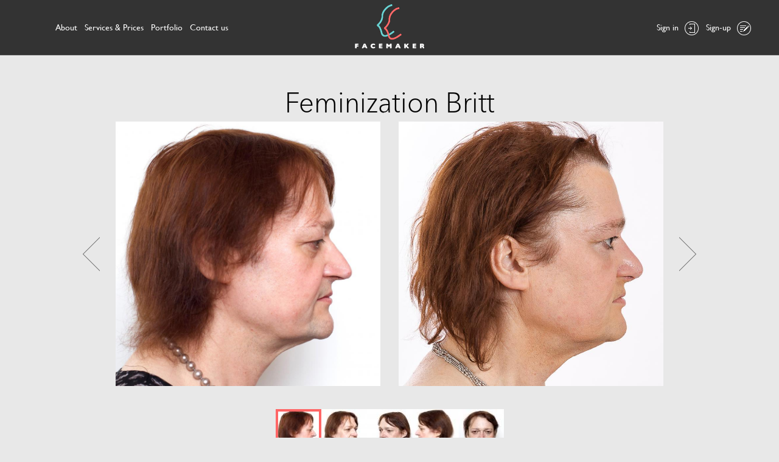

--- FILE ---
content_type: text/html; charset=utf-8
request_url: https://www.facemakermd.com/articles/feminizaciya-britt.htm
body_size: 6979
content:
<!DOCTYPE html>
<html lang="ru">
<head>
    <meta charset="utf-8">
    <meta http-equiv="X-UA-Compatible" content="IE=edge">
    <meta name="viewport" content="width=device-width, initial-scale=1">

    


    
    <title>Our portfolio | facemaker.ru</title>
    

<!-- Google Tag Manager -->
<script>(function(w,d,s,l,i){w[l]=w[l]||[];w[l].push({'gtm.start':
new Date().getTime(),event:'gtm.js'});var f=d.getElementsByTagName(s)[0],
j=d.createElement(s),dl=l!='dataLayer'?'&l='+l:'';j.async=true;j.src=
'https://www.googletagmanager.com/gtm.js?id='+i+dl;f.parentNode.insertBefore(j,f);
})(window,document,'script','dataLayer','GTM-TLW2LSH');</script>
<!-- End Google Tag Manager -->




    
    <meta name="description" content="ГАЛЕРЕЯ НАШИХ РАБОТ">
    
    

    <meta property="og:type" content="article">
    <meta property="og:site_name" content="FaceMaker">
    <!--<meta property="og:url" content="https://www.facemakermd.com/articles/feminizaciya-britt.htm">-->

    
    <meta property="og:description" content="ГАЛЕРЕЯ НАШИХ РАБОТ">
    
    

    

    
        
            <meta property="og:title" content="феминизация Бритт" >
        

        

        
            <meta property="og:image" content="https://www.facemakermd.com/picts/articles/b and a_.jpg">
        

        
    

    <link rel="apple-touch-icon" sizes="180x180" href="https://www.facemakermd.com//img/favicon/apple-touch-icon.png">
    <link rel="icon" type="image/png" href="https://www.facemakermd.com//img/favicon/favicon-32x32.png" sizes="32x32">
    <link rel="icon" type="image/png" href="https://www.facemakermd.com//img/favicon/favicon-16x16.png" sizes="16x16">
    <link rel="manifest" href="https://www.facemakermd.com//img/favicon/manifest.json">
    <link rel="shortcut icon" href="https://www.facemakermd.com//favicon.ico">
    <meta name="msapplication-config" content="https://www.facemakermd.com//img/favicon/browserconfig.xml">
    <meta name="theme-color" content="#ffffff">

    <link rel="stylesheet" href="https://maxcdn.bootstrapcdn.com/bootstrap/3.3.7/css/bootstrap.min.css">
<link rel="stylesheet" href="https://maxcdn.bootstrapcdn.com/font-awesome/4.6.3/css/font-awesome.min.css">

<!-- Following Meta is for a canonical link -->

    <link rel="canonical" href="https://www.facemakermd.com/articles/feminizaciya-britt.htm">



<link href="css/main.css?v=2024-9"  type="text/css" rel="stylesheet" >

        <script src="//ajax.googleapis.com/ajax/libs/jquery/1.11.3/jquery.min.js"></script>
        <script src="//maxcdn.bootstrapcdn.com/bootstrap/3.3.7/js/bootstrap.min.js"></script>
        <script src="//getbootstrap.com/assets/js/ie10-viewport-bug-workaround.js"></script>

        <link rel="stylesheet" type="text/css" href="/css/slick/slick.css"/>
        <script type="text/javascript" src="/css/slick/slick.min.js"></script>
        <link rel="stylesheet" href="https://cdnjs.cloudflare.com/ajax/libs/fancybox/3.0.47/jquery.fancybox.min.css" />
        <script src="https://cdnjs.cloudflare.com/ajax/libs/fancybox/3.0.47/jquery.fancybox.min.js"></script>
        <!-- <script src="/css/twentytwenty/jquery.event.move.js" type="text/javascript"></script> -->
        <!-- <script src="/css/twentytwenty/jquery.twentytwenty.js" type="text/javascript"></script> -->
        <!-- <link rel="stylesheet" href="/css/twentytwenty/twentytwenty.css" type="text/css" media="screen" /> -->

<!-- <script src="https://ajax.googleapis.com/ajax/libs/jquery/1.5.2/jquery.min.js" type="text/javascript" language="javascript"></script> -->
<!--Jquery UI Core (used for dialogs)-->
<!-- <script src="https://ajax.googleapis.com/ajax/libs/jqueryui/1.8.14/jquery-ui.min.js" type="text/javascript" language="javascript"></script> -->

<!--Old JS functions for backword compatibility-->


<script src="js/lightbox/jquery.lightbox-0.5.js?v=2024-9"  type="text/javascript" ></script>
<script src="js/jquery.form.js?v=2024-9"  type="text/javascript" ></script>

<!--Scroller for gallery-->



<script src="js/jquery.bbcode_wysiwyg.js?v=2024-9"  type="text/javascript" ></script>










<!--Main Jquery Scripts: -->
<script src="css/main.js?v=2024-9"  type="text/javascript" ></script>
<script src="css/script.js?v=2024-9"  type="text/javascript" ></script>


<!--This one is required for video to play:-->
<script src="js/player/video.js?v=2024-9"  type="text/javascript" ></script>
    <!-- Unless using the CDN hosted version, update the URL to the Flash SWF -->
    <script>videojs.options.flash.swf = "video-js.swf";</script>




    <!--Needed for facebook login to work-->
    


<script src="js/fixedScroll_st.js?v=2024-9"  type="text/javascript" ></script>
<link href="css/dialog_st.css?v=2024-9"  type="text/css" rel="stylesheet" >
<script src="js/dialog_st.js?v=2024-9"  type="text/javascript" ></script>






<script>
    var sitehome = 'https://www.facemakermd.com/';
    var sitehome_secure = 'https://www.facemakermd.com/';
</script>
<!--To ensuure menu works under IE DO NOT REMOVE this comment!!!!-->
    <!--[if IE]>
        
        <link href="css/ie7.css?v=2024-9"  type="text/css" rel="stylesheet" >
    <![endif]-->
    <!--[if IE 6]>
        
        <link href="css/ie6.css?v=2024-9"  type="text/css" rel="stylesheet" >
    <![endif]-->

</head>
<body>
    <span id="SITEHOME" style="display: none;">https://www.facemakermd.com/</span>
    <span id="LOGIN"    style="display: none;"></span>

    <nav class="navbar navbar-inverse navbar-fixed-top">
        <div class="container">
            <div class="navbar-header">
                <button type="button" class="navbar-toggle collapsed" data-toggle="collapse" data-target="#navbar" aria-expanded="false" aria-controls="navbar">
                    <span class="icon-bar"></span>
                    <span class="icon-bar"></span>
                    <span class="icon-bar"></span>
                </button>

                <div class="navbar-logo-cont hidden-sm hidden-md">
                    <a href="https://www.facemakermd.com/" class="navbar-logo">
                        <img src="/img/logo_navbar.png" alt="">
                    </a>
                </div>
            </div>
            <div id="navbar" class="collapse navbar-collapse navbar-expanded">
                <div class="container">
  <div class="navbar-header">
    <button type="button" class="navbar-toggle collapsed" data-toggle="collapse" data-target="#navbar" aria-expanded="false" aria-controls="navbar">
      <span class="icon-bar"></span>
      <span class="icon-bar"></span>
      <span class="icon-bar"></span>
    </button>
  </div>
  <div id="navbar" class="collapse navbar-collapse navbar-expanded">
    <ul class="nav navbar-nav">
      <li><a href="https://www.facemakermd.com/about/">About</a></li>
      <li><a href="https://www.facemakermd.com/services/">Services &amp; Prices</a></li>
      <li><a href="https://www.facemakermd.com/articles/">Portfolio</a></li>
      <li><a href="https://www.facemakermd.com/contact_us/">Contact us</a></li>
    </ul>

    <div class="navbar-logo-cont hidden-xs hidden-sm">
      <a href="https://www.facemakermd.com/" class="navbar-logo">
        <img src="/img/logo_navbar.png" alt="">
      </a>
    </div>
    <ul class="nav navbar-nav navbar-right">
      
      <li><a href="#modal-login" class="navbar_item_withicon" data-toggle="modal" data-dismiss="modal">
          Sign in
          <img src="/img/icon_login.png" alt="">
        </a></li>
      <li><a href="#modal-registration" class="navbar_item_withicon" data-toggle="modal" data-dismiss="modal">
          Sign-up
          <img src="/img/icon_registration.png" alt="">
        </a></li>
      
      
      
    </ul>
    <!-- Yandex.Metrika counter -->
    <script type="text/javascript">
      (function (m, e, t, r, i, k, a) {
        m[i] = m[i] || function () {
          (m[i].a = m[i].a || []).push(arguments)
        };
        m[i].l = 1 * new Date();
        k = e.createElement(t), a = e.getElementsByTagName(t)[0], k.async = 1, k.src = r, a.parentNode.insertBefore(k, a)
      })
      (window, document, "script", "https://mc.yandex.ru/metrika/tag.js", "ym");

      ym(85093522, "init", {
        clickmap: true,
        trackLinks: true,
        accurateTrackBounce: true
      });
    </script>
    <noscript>
      <div><img src="https://mc.yandex.ru/watch/85093522" style="position:absolute; left:-9999px;" alt="" /></div>
    </noscript>
    <!-- /Yandex.Metrika counter -->
    
  </div>
</div>
            </div>
        </div>
    </nav>

    <section class="content">
<!-- Yandex.Metrika counter -->
<script type="text/javascript" >
   (function(m,e,t,r,i,k,a){m[i]=m[i]||function(){(m[i].a=m[i].a||[]).push(arguments)};
   m[i].l=1*new Date();k=e.createElement(t),a=e.getElementsByTagName(t)[0],k.async=1,k.src=r,a.parentNode.insertBefore(k,a)})
   (window, document, "script", "https://mc.yandex.ru/metrika/tag.js", "ym");

   ym(85093393, "init", {
        clickmap:true,
        trackLinks:true,
        accurateTrackBounce:true,
        webvisor:true
   });
</script>
<noscript><div><img src="https://mc.yandex.ru/watch/85093393" style="position:absolute; left:-9999px;" alt="" /></div></noscript>
<!-- /Yandex.Metrika counter -->
<!-- Global site tag (gtag.js) - Google Analytics -->
<script async src="https://www.googletagmanager.com/gtag/js?id=G-0MK4RBXGKG"></script>
<script>
  window.dataLayer = window.dataLayer || [];
  function gtag(){dataLayer.push(arguments);}
  gtag('js', new Date());

  gtag('config', 'G-0MK4RBXGKG');
</script>




<div class="sectionlightgray fullscreen">
  <div class="container">
    <article>
      
      <h1>Feminization Britt</h1>
      
      
      

      <!-- pcat_43 -->
      

    

    <div class="gallery_photos_list" data-gallery-tag="pcat_43">
        <div class="gallery_photos_list_item">
    
    
    <div class="row">
        <div class="col-md-6 vcenter">
            <a href="/picts/picts_repository/Britt-ffprb.jpg" data-fancybox="2960" title="До"><img src="/picts/picts_repository/tnw900-Britt-ffprb.jpg" alt="Britt-ffprb.jpg" class="img-responsive" /></a>
        </div><div class="col-md-6 vcenter">
            <a href="/files/pictures/Britt-ffpra.jpg" data-fancybox="2960" title="После"><img src="/files/pictures/tnw900-Britt-ffpra.jpg" alt="Britt-ffprb.jpg" class="img-responsive" /></a>
        </div>
    </div>
    
</div><div class="gallery_photos_list_item">
    
    
    <div class="row">
        <div class="col-md-6 vcenter">
            <a href="/picts/picts_repository/Britt-ff34rb.jpg" data-fancybox="2970" title="До"><img src="/picts/picts_repository/tnw900-Britt-ff34rb.jpg" alt="Britt-ff34rb.jpg" class="img-responsive" /></a>
        </div><div class="col-md-6 vcenter">
            <a href="/files/pictures/Britt-ff34ra.jpg" data-fancybox="2970" title="После"><img src="/files/pictures/tnw900-Britt-ff34ra.jpg" alt="Britt-ff34rb.jpg" class="img-responsive" /></a>
        </div>
    </div>
    
</div><div class="gallery_photos_list_item">
    
    
    <div class="row">
        <div class="col-md-6 vcenter">
            <a href="/picts/picts_repository/Britt-ff34lb.jpg" data-fancybox="3040" title="До"><img src="/picts/picts_repository/tnw900-Britt-ff34lb.jpg" alt="Britt-ff34lb.jpg" class="img-responsive" /></a>
        </div><div class="col-md-6 vcenter">
            <a href="/files/pictures/Britt-ff34la.jpg" data-fancybox="3040" title="После"><img src="/files/pictures/tnw900-Britt-ff34la.jpg" alt="Britt-ff34lb.jpg" class="img-responsive" /></a>
        </div>
    </div>
    
</div><div class="gallery_photos_list_item">
    
    
    <div class="row">
        <div class="col-md-6 vcenter">
            <a href="/picts/picts_repository/1_Britt-ffplb.jpg" data-fancybox="3030" title="До"><img src="/picts/picts_repository/tnw900-1_Britt-ffplb.jpg" alt="1_Britt-ffplb.jpg" class="img-responsive" /></a>
        </div><div class="col-md-6 vcenter">
            <a href="/files/pictures/Britt-ffpla.jpg" data-fancybox="3030" title="После"><img src="/files/pictures/tnw900-Britt-ffpla.jpg" alt="1_Britt-ffplb.jpg" class="img-responsive" /></a>
        </div>
    </div>
    
</div><div class="gallery_photos_list_item">
    
    
    <div class="row">
        <div class="col-md-6 vcenter">
            <a href="/picts/picts_repository/1_Britt-fffb.jpg" data-fancybox="3020" title="До"><img src="/picts/picts_repository/tnw900-1_Britt-fffb.jpg" alt="1_Britt-fffb.jpg" class="img-responsive" /></a>
        </div><div class="col-md-6 vcenter">
            <a href="/files/pictures/Britt-fffa.jpg" data-fancybox="3020" title="После"><img src="/files/pictures/tnw900-Britt-fffa.jpg" alt="1_Britt-fffb.jpg" class="img-responsive" /></a>
        </div>
    </div>
    
</div>
    </div>

      
    <!-- thumbnails_list -->
    <div class="gallery_photos_thumbnails_list" data-gallery-tag="pcat_43">
<div class="gallery_photos_thumbnails_list_item  gallery_photos_thumbnails_list_item-active " style="background-image: url('/picts/picts_repository/tnh75-Britt-ffprb.jpg');"></div><div class="gallery_photos_thumbnails_list_item " style="background-image: url('/picts/picts_repository/tnh75-Britt-ff34rb.jpg');"></div><div class="gallery_photos_thumbnails_list_item " style="background-image: url('/picts/picts_repository/tnh75-Britt-ff34lb.jpg');"></div><div class="gallery_photos_thumbnails_list_item " style="background-image: url('/picts/picts_repository/tnh75-1_Britt-ffplb.jpg');"></div><div class="gallery_photos_thumbnails_list_item " style="background-image: url('/picts/picts_repository/tnh75-1_Britt-fffb.jpg');"></div>
    </div>
    <!-- /thumbnails_list -->


      <!--  -->
      
      

      <!--  -->
      
      

      <!--  -->
      
      


      <div class="long_desc" itemprop="description"><p align="center">
<iframe width="560" height="315" src="https://www.youtube.com/embed/GeTCXZVUUaA" frameborder="0" allowfullscreen=""></iframe></p></div>

    </article>

  </div>
</div>

</section>
<footer class="footer">
    <div class="container">
        <div class="footer__column-first">
            <span class="">2026 © FaceMaker.ru  </span>
            <!--<span class="">Medical activity license № ЛО-77-01-021090</span>-->
            <!--<span class=""><a href="https://www.facemakermd.com/prav-info/">Legal information</a></span>-->
            <span class=""><a href="https://www.facemakermd.com/uchreditelnye-dokumenty/">Constituent documents</a></span>
        </div>
        <div class="footer__column-second text-center">
            <div>Whatsapp: <a href="https://wa.me/34677775146">+34 677 77 51 46</a></div>
            <div>0021, Arami st. 54, Yerevan Armenia</div>
            <div>E-mail: <a href="mailto:sluzky@yandex.ru">sluzky@yandex.ru</a></div>
        </div>
        <div class="footer__column-third">
            <a href="#"><img src="/img/footer_logo_facemaker.png" alt=""></a>
            <!--<a href="http://www.adrecom.net/solutions/ecommerce.htm" target="_blank"><img src="/img/footer_logo_adrecom.png" alt=""></a>-->
            <!-- <a href="#"><img src="/img/footer_logo_maddesto.png" alt=""></a> -->
        </div>
    </div>
</footer>
        <script type="text/javascript">
var ZCallbackWidgetLinkId  = '56087ceeaeb1da9c6af3cc276082a85e';
var ZCallbackWidgetDomain  = 'my.zadarma.com';
(function(){
    var lt = document.createElement('script');
    lt.type ='text/javascript';
    lt.charset = 'utf-8';
    lt.async = true;
    lt.src = 'https://' + ZCallbackWidgetDomain + '/callbackWidget/js/main.min.js?unq='+Math.floor(Math.random(0,1000)*1000);
    var sc = document.getElementsByTagName('script')[0];
    if (sc) sc.parentNode.insertBefore(lt, sc);
    else document.documentElement.firstChild.appendChild(lt);
})();
</script>

<!-- Google analitics -->
<script>
  (function(i,s,o,g,r,a,m){i['GoogleAnalyticsObject']=r;i[r]=i[r]||function(){
  (i[r].q=i[r].q||[]).push(arguments)},i[r].l=1*new Date();a=s.createElement(o),
  m=s.getElementsByTagName(o)[0];a.async=1;a.src=g;m.parentNode.insertBefore(a,m)
  })(window,document,'script','https://www.google-analytics.com/analytics.js','ga');

  ga('create', 'UA-91399928-1', 'auto');
  ga('send', 'pageview');

</script>
<!-- /Google analitics -->


<!-- Yandex.Metrika counter -->
<script type="text/javascript">
    (function (d, w, c) {
        (w[c] = w[c] || []).push(function() {
            try {
                w.yaCounter42598419 = new Ya.Metrika({
                    id:42598419,
                    clickmap:true,
                    trackLinks:true,
                    accurateTrackBounce:true,
                    webvisor:true
                });
            } catch(e) { }
        });

        var n = d.getElementsByTagName("script")[0],
            s = d.createElement("script"),
            f = function () { n.parentNode.insertBefore(s, n); };
        s.type = "text/javascript";
        s.async = true;
        s.src = "https://mc.yandex.ru/metrika/watch.js";

        if (w.opera == "[object Opera]") {
            d.addEventListener("DOMContentLoaded", f, false);
        } else { f(); }
    })(document, window, "yandex_metrika_callbacks");
</script>
<noscript><div><img src="https://mc.yandex.ru/watch/42598419" style="position:absolute; left:-9999px;" alt="" /></div></noscript>
<!-- /Yandex.Metrika counter -->
        
<div class="modal fade modal-likedropdown" id="modal-login">
  <div class="modal-dialog">
    <div class="modal-content">
      <div class="modal-body">

        <h4 class="modal-title">Sign In</h4>
        <h4 class="modal-title modal-title-small">FOR RETURNING USERS</h4>

        
        <form action="https://www.facemakermd.com/" method="post">
          <span class="hidden ajax_next_url">https://www.facemakermd.com/user/</span>

          <div class="text-center form_err_message error_mess"><br>
            <span class="form_email_error error_mess">It is impossible to log in because the email address is entered incorrectly<br></span>
            <span class="form_password_error error_mess">Passwords don't match<br></span>
            <span class="form_mandatory_error error_mess">Please fill in all the fields</span>
            <span class="hidden error_mess err_wrong_login">You've entered wrong login (e-mail) or password. Please try again</span>
            <span class="hidden error_mess acc_disabled">Your account is not yet activated or disabled.</span>
            <span class="hidden error_mess err_can_not_be_empty">Login or password can not be empty</span>
            <span class="hidden error_mess text-center password_reset">A reset password e-mail has been sent to the provided address</span>
          </div>

          <div class="form_block login_form">
            <div class="form-group">
              <label class="control-label" for="MODAL-LOGIN_EMAIL">EMAIL</label>
              <input type="email" name="DATA[EMAIL]" id="MODAL-LOGIN_EMAIL" value="" class="mandatory email form-control" data-autofocus="true">
            </div>
            <div class="form-group">
              <label class="control-label" for="MODAL-LOGIN_PASSWORD1">PASSWORD</label>
              <input type="password" name="DATA[PASSWORD1]" id="MODAL-LOGIN_PASSWORD1" value="" class="mandatory form-control">
            </div>

            

            <div class="form-group form-group-buttons">
              <div class="row">
                <div class="col-xs-4">
                  <button type="button" class="btn btn-default btn-block" data-dismiss="modal" tabindex="1">CANCEL</button>
                </div>
                <div class="col-xs-8">
                  <button type="submit" class="btn btn-info btn-block">LOG IN &gt;</button>
                </div>
              </div>
            </div>

            <div class="form-group">
              <p class="help-block"><a href="#modal-forgot-password" data-toggle="modal" data-dismiss="modal">Forgot your username or password?</a></p>
            </div>

          </div>

          <input type="hidden" name="section" value="login">
          <input type="hidden" name="ac" value="login">
          <input type="hidden" name="ACC_TPY" value="CUSTOMERS">
          <input type="hidden" name="userid" value="">
          <!--Use .ajax_next_url to control redirect after login-->
        </form>
        
      </div>
    </div>
  </div>
</div>

<div class="modal fade modal-likedropdown" id="modal-forgot-password">
  <div class="modal-dialog">
    <div class="modal-content">
      <div class="modal-body">

        <h4 class="modal-title">FORGOT YOUR PASSWORD?</h4>
        <h4 class="modal-title modal-title-small"></h4>

        <form action="/" method="post" name="login_form" id="main_login_form">
          <span class="hidden ajax_next_url">
            <!--replace this comment with URL--></span>

          <div class="text-center form_err_message error_mess"><br>
            <span class="form_email_error">Value entered for e-mail is invalid<br></span>
            <span class="form_mandatory_error">Email can not be blank</span>
            <span class="hidden error_mess err_acc_not_found_subportal">Account with that email address does not exist at this portal. Please try again.</span>
            <span class="hidden error_mess err_acc_not_found">Account with that email address does not exist. Please try again.</span>
            <span class="hidden error_mess err_service_unavailable">Service temporary unavailable.</span>
          </div>

          <div class="form_block login_form">
            <div class="form-group">
              <label class="control-label">E-mail</label>
              <input type="email" name="DATA[EMAIL]" id="EMAIL_FORGOT" value="" class="mail mandatory email form-control" data-autofocus="true">
            </div>

            

            <div class="form-group form-group-buttons">
              <div class="row">
                <div class="col-xs-4">
                  <button type="button" class="btn btn-default btn-block" data-dismiss="modal" tabindex="1">CANCEL</button>
                </div>
                <div class="col-xs-8">
                  <button type="submit" class="btn btn-info btn-block">RECOVER PASSWORD &gt;</button>
                </div>
              </div>
            </div>

            <div class="form-group">
              <p class="help-block"><a href="#modal-login" data-toggle="modal" data-dismiss="modal">Login</a>|<a href="#modal-registration" data-toggle="modal" data-dismiss="modal">Register</a></p>
            </div>
          </div>

          <input type="hidden" name="ACC_TPY" value="CUSTOMERS">
          <input type="hidden" name="DATA[ACC_TPY]" value="CUSTOMERS">

          <input type="hidden" name="section" value="forgot_pass">
          <input type="hidden" name="ac" value="update">
          <input type="hidden" name="userid" value="">

          <!--Use .ajax_next_url to control redirect after login-->
        </form>
      </div>
    </div>
  </div>
</div>

<div class="modal fade modal-likedropdown" id="modal-registration">
  <div class="modal-dialog">
    <div class="modal-content">
      <div class="modal-body">

        <h4 class="modal-title">Register</h4>
        <h4 class="modal-title modal-title-small"></h4>

        <form action="/" method="post" class="registration_form form-horizontal" enctype="multipart/form-data" data-json="1">
          <span class="hidden ajax_next_url">
            <!--replace this comment with URL--></span>

          <div class="text-center form_err_message error_mess">
            <span class="error_mess form_email_error" style="display: none;">
              <div class="alert alert-danger">The e-mail was entered incorrectly</div>
            </span>
            <span class="error_mess form_password_error" style="display: none;">
              <div class="alert alert-danger">Passwords don't match</div>
            </span>
            <span class="error_mess acc_disabled" style="display: none;">
              <div class="alert alert-danger">Your account is not activated, check your email</div>
            </span>
            <span class="error_mess form_mandatory_error" style="display: none;">
              <div class="alert alert-danger">Fill in the required fields</div>
            </span>
            <span class="error_mess err_wrong_login" style="display: none;">
              <div class="alert alert-danger">Incorrect e-mail and / or password</div>
            </span>
            <span class="error_mess err_can_not_be_empty" style="display: none;">
              <div class="alert alert-danger">Fill in the required fields</div>
            </span>
            <span class="error_mess password_reset" style="display: none;">
              <div class="alert alert-success">An email with instructions for password recovery has been sent to the specified email address</div>
            </span>
          </div>

          <div class="form_block login_form">
            <div class="row">
              <div class="col-md-12">
                <div class="form-group">
                  <label class="control-label">E-MAIL (Login)</label>
                  <input type="email" name="DATA[EMAIL]" id="EMAIL_REG" value="" class="mandatory email form-control" data-autofocus="true">
                </div>
              </div>
              <div class="col-md-6">
                <div class="form-group">
                  <label class="control-label">NAME:</label>
                  <input type="text" name="DATA[FNAME]" id="FNAME_REG" value="" class="mandatory form-control" data-autofocus="true">
                </div>
              </div>
              <div class="col-md-6">
                <div class="form-group">
                  <label class="control-label">SURNAME:</label>
                  <input type="text" name="DATA[LNAME]" id="LNAME_REG" value="" class="mandatory form-control" data-autofocus="true">
                </div>
              </div>
            </div>
            <div class="row">
              <div class="col-md-6">
                <div class="form-group pass">
                  <label class="control-label">PASSWORD</label>
                  <input type="password" value="" name="DATA[PASSWORD1]" size="30" maxlength="50" dir="ltr" id="PASSWORD1" class=" mandatory form-control" >
                </div>
              </div>
              <div class="col-md-6">
                <div class="form-group pass">
                  <label class="control-label">PASSWORD AGAIN</label>
                  <input type="password" value="" name="DATA[PASSWORD2]" size="30" maxlength="50" dir="ltr" id="PASSWORD2" class=" mandatory form-control" >
                </div>
              </div>
            </div>

            <div class="form-group form-group-buttons">
              <div class="row">
                <div class="col-xs-4">
                  <button type="button" class="btn btn-default btn-block" data-dismiss="modal" tabindex="1">CANCEL</button>
                </div>
                <div class="col-xs-8">
                  <button type="submit" class="btn btn-info btn-block">REGISTER &gt;</button>
                </div>
              </div>
            </div>

            <div class="form-group">
              <p class="help-block"><a href="#modal-forgot-password">Forgot your username or password?</a></p>
            </div>
          </div>

          <input type="hidden" name="BUFFER" value="REGISTRATION">
          <input type="hidden" name="section" value="register">
          <input type="hidden" name="DATA[ACC_TPY]" value="CUSTOMERS">
          <input type="hidden" name="ac" value="register">
          <input type="hidden" name="next_action" value="">
          <input type="hidden" name="next_section" value="register_thanks">
          	<input type="hidden" name="params[cat_id]" value="gallery">

          <input type="hidden" value="" name="DATA[ID]" id="ID" class=" form-control" >
        </form>
      </div>
    </div>
  </div>
</div>


<div class="modal modal-likedropdown fade" id="modal-contact_us">
  <div class="modal-dialog">
    <div class="modal-content">
      <div class="modal-header">
        <button type="button" class="close" data-dismiss="modal" aria-hidden="true">&times;</button>
        <h4 class="modal-title">Ask question</h4>
      </div>
      <div class="modal-body">
        <div class="clearfix">
          

          
          <form action="index.php" method="post" class="contact_form" data-json="1">
            <div align="center" class="error_mess ajax_errors" style="display:none"></div>
            <div class="form_err_message error_mess text-center">
              <span class="form_email_error" style="display: none;">Value entered for e-mail is invalid</span>
              <span class="form_mandatory_error" style="display: none;">Fill in the required fields!</span>
            </div>

            <div class="form-group">
              <label class="control-label" for="FNAME">Full name: <span class="madatorystar">*</span></label>
              <input type="text" value="" name="DATA[FNAME]" size="10" maxlength="255" dir="ltr" id="CONTACT1FNAME" class=" form-control mandatory" >
            </div>

            <div class="form-group">
              <label class="control-label" for="FNAME">Phone:</label>
              <input type="text" value="" name="DATA[PHONE]" size="10" maxlength="255" dir="ltr" id="CONTACT1PHONE" class=" form-control" >
            </div>

            <div class="form-group">
              <label class="control-label" for="EMAIL">E-mail <span class="madatorystar">*</span></label>
              <input type="text" value="" name="DATA[EMAIL]" size="10" maxlength="255" dir="ltr" id="CONTACT1EMAIL" class=" form-control email mail mandatory" >
            </div>

            <div class="form-group">
              <label class="control-label" for="COMMENTS">Comment</label>
              <textarea cols="10" rows="4" id="CONTACT1COMMENTS" name="DATA[COMMENTS]" dir="ltr" class=" form-control" ></textarea>
            </div>

            <div class="form-group form-group-buttons">
              <div class="row">
                <div class="col-xs-4">
                  <button type="button" class="btn btn-default btn-block" data-dismiss="modal" tabindex="1">Cancel</button>
                </div>
                <div class="col-xs-8">
                  <button type="submit" class="btn btn-info btn-block">Send &gt;</button>
                </div>
              </div>
            </div>

            <input type="hidden" name="BUFFER" value="CONTACT_US">
            <input type="hidden" name="section" value="contact_form">
            <input type="hidden" name="userid" value="">
            <input type="hidden" name="TAG" value="CONTACT1">
            <input type="hidden" name="ac" value="insert">
            <input type="hidden" name="next_action" value="default">
            <input type="hidden" name="next_section" value="contact_us_thanks">
            <input type="hidden" name="onerror_section" value="articles_zoom">
            <input type="hidden" name="DATA[THE_TIME]" value="NOW()">
            
            <input type="hidden" name="onerror_tag" value="feminizaciya-britt">
            <input type="hidden" name="next_tag" value="feminizaciya-britt">
            
            
            	<input type="hidden" name="params[cat_id]" value="gallery">

          </form>
          

        </div>
      </div>
    </div>
  </div>
</div>
        <div class="gototop js-gototop"><i class="fa fa-arrow-up" aria-hidden="true"></i></div>
    </body>

</html>
<!--
Page: articles_zoom, (Action: default) 
TOP template: templates/top.html
MIDDLE template: templates/mid_articles_zoom.html
BOTTOM template: templates/bottom.html

Include: templates/inc_top_scripts.html
Include: templates/inc_top_menu.html
Include: templates/inc_analytics.html
Include: templates/inc_modals.html

$LIST_articles_zoom Type: LIST  (xml) (
			 ENTIRE_LIST_TEMPLATE: templates/lists/list.html
			 COLUMN:ID: (hard-coded) [BO] 
			 COLUMN:SHORT_DESC: (hard-coded) [BO] 
			 COLUMN:LONG_DESC: (hard-coded) [BO] ) 
$LIST_pictures Type: LIST  (xml) (
			 ENTIRE_LIST_TEMPLATE: templates/lists/gallery_photos_list.html
			 ITEM_TEMPLATE: templates/lists/gallery_photos_list_item.html) 
$LIST_pictures [1] Type: LIST  (xml) (
			 ENTIRE_LIST_TEMPLATE: templates/lists/gallery_photos_thumbnails_list.html
			 ITEM_TEMPLATE: templates/lists/gallery_photos_thumbnails_list_item.html) 
-->


--- FILE ---
content_type: text/css
request_url: https://www.facemakermd.com/articles/css/main.css?v=2024-9
body_size: 5373
content:
@font-face {
  font-family: 'Gill Sans';
  src: url('/font/GillSans.eot');
  src: url('/font/GillSans.eot?#iefix') format('embedded-opentype'), url('/font/GillSans.woff2') format('woff2'),
    url('/font/GillSans.woff') format('woff'), url('/font/GillSans.ttf') format('truetype'),
    url('/font/GillSans.svg#GillSans') format('svg');
  font-weight: normal;
  font-style: normal;
}

/* @font-face {
    font-family: "Avenir Next Cyr";
    src: url("/font/AvenirNextCyr-Demi.eot");
    src: url("/font/AvenirNextCyr-Demi.eot?#iefix") format("embedded-opentype"), url("/font/AvenirNextCyr-Demi.woff2") format("woff2"), url("/font/AvenirNextCyr-Demi.woff") format("woff"), url("/font/AvenirNextCyr-Demi.ttf") format("truetype"), url("/font/AvenirNextCyr-Demi.svg#AvenirNextCyr-Demi") format("svg");
    font-weight: bold;
    font-style: normal;
}

@font-face {
    font-family: "Avenir Next Cyr";
    src: url("/font/AvenirNextCyr-UltraLight.eot");
    src: url("/font/AvenirNextCyr-UltraLight.eot?#iefix") format("embedded-opentype"), url("/font/AvenirNextCyr-UltraLight.woff") format("woff"), url("/font/AvenirNextCyr-UltraLight.ttf") format("truetype"), url("/font/AvenirNextCyr-UltraLight.svg#fd7e5f037de600ab1b4ada242d258061") format("svg");
    font-style: normal;
    font-weight: 200;
}
*/

@font-face {
  font-family: 'AvenirNextCyr-Bold';
  src: url('/font/AvenirNextCyr-Bold.eot');
  src: url('/font/AvenirNextCyr-Bold.eot?#iefix') format('embedded-opentype'),
    url('/font/AvenirNextCyr-Bold.woff') format('woff'), url('/font/AvenirNextCyr-Bold.ttf') format('truetype'),
    url('/font/AvenirNextCyr-Bold.svg') format('svg');
  font-weight: normal;
  font-style: normal;
}

@font-face {
  font-family: 'AvenirNextCyr-BoldItalic';
  src: url('/font/AvenirNextCyr-BoldItalic.eot');
  src: url('/font/AvenirNextCyr-BoldItalic.eot?#iefix') format('embedded-opentype'),
    url('/font/AvenirNextCyr-BoldItalic.woff') format('woff'),
    url('/font/AvenirNextCyr-BoldItalic.ttf') format('truetype'),
    url('/font/AvenirNextCyr-BoldItalic.svg') format('svg');
  font-weight: normal;
  font-style: normal;
}

@font-face {
  font-family: 'AvenirNextCyr-BoldItalic';
  src: url('/font/AvenirNextCyr-BoldItalic.eot');
  src: url('/font/AvenirNextCyr-BoldItalic.eot?#iefix') format('embedded-opentype'),
    url('/font/AvenirNextCyr-BoldItalic.woff') format('woff'),
    url('/font/AvenirNextCyr-BoldItalic.ttf') format('truetype'),
    url('/font/AvenirNextCyr-BoldItalic.svg') format('svg');
  font-weight: normal;
  font-style: normal;
}

@font-face {
  font-family: 'AvenirNextCyr-Demi';
  src: url('/font/AvenirNextCyr-Demi.eot');
  src: url('/font/AvenirNextCyr-Demi.eot?#iefix') format('embedded-opentype'),
    url('/font/AvenirNextCyr-Demi.woff') format('woff'), url('/font/AvenirNextCyr-Demi.ttf') format('truetype'),
    url('/font/AvenirNextCyr-Demi.svg') format('svg');
  font-weight: normal;
  font-style: normal;
}

@font-face {
  font-family: 'AvenirNextCyr-Demi';
  src: url('/font/AvenirNextCyr-Demi.eot');
  src: url('/font/AvenirNextCyr-Demi.eot?#iefix') format('embedded-opentype'),
    url('/font/AvenirNextCyr-Demi.woff') format('woff'), url('/font/AvenirNextCyr-Demi.ttf') format('truetype'),
    url('/font/AvenirNextCyr-Demi.svg') format('svg');
  font-weight: normal;
  font-style: normal;
}

@font-face {
  font-family: 'AvenirNextCyr-Regular';
  src: url('/font/AvenirNextCyr-Regular.eot');
  src: url('/font/AvenirNextCyr-Regular.eot?#iefix') format('embedded-opentype'),
    url('/font/AvenirNextCyr-Regular.woff') format('woff'), url('/font/AvenirNextCyr-Regular.ttf') format('truetype'),
    url('/font/AvenirNextCyr-Regular.svg') format('svg');
  font-weight: normal;
  font-style: normal;
}

@font-face {
  font-family: 'AvenirNextCyr-UltraLightIt';
  src: url('/font/AvenirNextCyr-UltraLightIt.eot');
  src: url('/font/AvenirNextCyr-UltraLightIt.eot?#iefix') format('embedded-opentype'),
    url('/font/AvenirNextCyr-UltraLightIt.woff') format('woff'),
    url('/font/AvenirNextCyr-UltraLightIt.ttf') format('truetype'),
    url('/font/AvenirNextCyr-UltraLightIt.svg') format('svg');
  font-weight: normal;
  font-style: normal;
}

@font-face {
  font-family: 'AvenirNextCyr-Light';
  src: url('/font/AvenirNextCyr-Light.eot');
  src: url('/font/AvenirNextCyr-Light.eot?#iefix') format('embedded-opentype'),
    url('/font/AvenirNextCyr-Light.woff') format('woff'), url('/font/AvenirNextCyr-Light.ttf') format('truetype'),
    url('/font/AvenirNextCyr-Light.svg') format('svg');
  font-weight: normal;
  font-style: normal;
}

@font-face {
  font-family: 'AvenirNextCyr-Thin';
  src: url('/font/AvenirNextCyr-Thin.eot');
  src: url('/font/AvenirNextCyr-Thin.eot?#iefix') format('embedded-opentype'),
    url('/font/AvenirNextCyr-Thin.woff') format('woff'), url('/font/AvenirNextCyr-Thin.ttf') format('truetype'),
    url('/font/AvenirNextCyr-Thin.svg') format('svg');
  font-weight: normal;
  font-style: normal;
}

body {
  font-family: 'AvenirNextCyr-Light';
  padding-top: 90px;
  background-color: #e8e8e8;
  /* -webkit-font-smoothing: subpixel-antialiased!important; */
  /* -webkit-backface-visibility: hidden; */
  /* -moz-backface-visibility: hidden; */
  /* -ms-backface-visibility: hidden; */
}

a,
a:visited {
  color: #666;
}

.text-danger {
  color: #ff6868;
}

b,
strong {
  font-family: 'AvenirNextCyr-Bold';
  font-weight: bold;
}

.btn-danger,
a.btn-danger {
  font-family: 'AvenirNextCyr-Bold';
  font-weight: bold;
  background-color: #ff6868;
  color: #fff;
  border-radius: 25px;
  border: 1px solid #ff6868;
  padding: 8px 53px;
}

@media (max-width: 767px) {
  .btn-danger,
  a.btn-danger {
    padding: 8px 23px;
    max-width: 100%;
  }
}

.btn-default,
a.btn-default {
  font-family: 'AvenirNextCyr-Demi';
  font-weight: bold;
  background-color: transparent;
  color: #fff;
  border-radius: 25px;
  border: 1px solid #999;
  padding-top: 8px;
  padding-bottom: 8px;
  text-align: center;
  font-size: 14px;
}

.btn-info,
a.btn-info {
  font-family: 'AvenirNextCyr-Demi';
  font-weight: bold;
  background-color: #6cc;
  color: #fff;
  border-radius: 25px;
  border: 1px solid #6cc;
  padding: 8px 53px;
}

/* @media (max-width: 767px){
    .btn-transparent,
    a.btn-transparent {
        padding: 8px 23px;
        max-width: 100%;
    }
} */

.navbar {
  background-color: #333;
  margin-bottom: 0;
  font-family: 'Gill Sans';
  border-radius: 0;
  border: 0;
  position: fixed;
  top: 0;
  left: 0;
  width: 100%;
  /* z-index: 1051; */
  z-index: 1051;
  border-bottom: 1px solid #535353;
}

.navbar-header {
  height: 90px;
}

.navbar-toggle {
  margin: 28px 8px;
}

.navbar-inverse .navbar-nav > li > a {
  color: #fff;
}

.navbar-inverse .navbar-nav > li > a.text-danger {
  color: #f66;
}

.navbar-nav > li > a {
  -webkit-transition: padding 250ms;
  -o-transition: padding 250ms;
  transition: padding 250ms;
}

.navbar-inverse .navbar-nav > li > a:focus,
.navbar-inverse .navbar-nav > li > a:hover {
  text-decoration: underline;
  background-color: #333;
  color: #6cc;
}

.navbar-nav > li > a.navbar_item_withicon img {
  vertical-align: top;
  margin-left: 6px;
}

.navbar-nav > li > a.navbar_item_withicon:focus img,
.navbar-nav > li > a.navbar_item_withicon:hover img {
  box-shadow: 0 0 18px #6cc;
  border-radius: 100%;
}

.navbar-logo-cont {
  visibility: hidden;
  position: absolute;
  top: 7px;
  right: 0;
  left: 0;
  margin: auto;
}

.navbar-nav > li > .navbar_item_search {
  margin-top: 33px;
  margin-left: 15px;
  position: relative;
}

::-moz-placeholder {
  color: #727272;
}

::-webkit-input-placeholder {
  color: #727272;
}

.navbar_item_search_input {
  border: 0;
  outline: 0;
  width: 112px;
  height: 28px;
  border-radius: 28px;
  padding: 10px 30px 10px 8px;
  line-height: 1;
  font-size: 14px;
  color: #727272;
  vertical-align: middle;
  -webkit-transition: all 250ms;
  -o-transition: all 250ms;
  transition: all 250ms;
}

.navbar_item_search_input:focus,
.navbar_item_search_input:hover,
.navbar_item_search_input:not(:placeholder-shown) {
  box-shadow: 0 0 18px #6cc;
}

.icon_searchbtn {
  background-color: transparent;
  background-image: url('/img/icon_searchbtn.png');
  border: 0;
  border-radius: 0;
  width: 24px;
  height: 24px;
  position: absolute;
  top: 2px;
  right: 2px;
}

@-ms-keyframes fadein {
  0% {
    opacity: 0;
  }
  100% {
    opacity: 1;
  }
}

@-moz-keyframes fadein {
  0% {
    opacity: 0;
  }
  100% {
    opacity: 1;
  }
}

@-webkit-keyframes fadein {
  0% {
    opacity: 0;
  }
  100% {
    opacity: 1;
  }
}

@keyframes fadein {
  0% {
    opacity: 0;
  }
  100% {
    opacity: 1;
  }
}

.navbar-expanded .navbar-logo-cont {
  visibility: visible;
  width: 114px;
  height: 76px;
  -webkit-animation: fadein 250ms;
  -moz-animation: fadein 250ms;
  -ms-animation: fadein 250ms;
  -o-animation: fadein 250ms;
  animation: fadein 250ms;
}

.navbar-expanded .navbar-nav > li > a {
  padding-left: 12px;
  padding-right: 12px;
}

.navbar-expanded .navbar-nav > li > ul {
  position: absolute;
  top: 60px;
  left: 0;
  right: 0;
  visibility: hidden;
  opacity: 0;
  padding: 0;
  margin: 0;
  list-style-type: none;
  -webkit-transition: all 250ms;
  -o-transition: all 250ms;
  transition: all 250ms;
  background-color: #333;
  width: 200px;
  color: #fff;
}

.navbar-expanded .navbar-nav > li:hover > ul {
  visibility: visible;
  opacity: 1;
}

.navbar-expanded .navbar-nav > li > ul > li > a {
  color: #fff;
  padding: 0 10px;
  margin-bottom: 5px;
}

.navbar-expanded .navbar-nav > li > ul > li > a:focus,
.navbar-expanded .navbar-nav > li > ul > li > a:hover {
  text-decoration: underline;
  background-color: #333;
  color: #6cc;
}

@media (max-width: 768px) {
  .navbar-expanded .navbar-nav > li > ul {
    position: static;
    visibility: visible;
    opacity: 1;
    padding-left: 40px;
  }
}

@media (min-width: 768px) and (max-width: 991px) {
  .navbar-nav > li > a {
    padding: 35px 3px 35px;
    font-size: 13px;
  }
  .navbar-nav > li > a.navbar_item_withicon {
    padding-top: 35px;
    padding-bottom: 31px;
  }
  .navbar-expanded .navbar-nav > li > a {
    padding-left: 3px;
    padding-right: 3px;
  }
}

@media (min-width: 992px) {
  .navbar-nav > li > a {
    padding: 35px 15px 35px;
  }
  .navbar-nav > li > a.navbar_item_withicon {
    padding-top: 35px;
    padding-bottom: 31px;
  }
  .navbar-expanded .navbar-nav > li > a {
    padding-left: 6px;
    padding-right: 6px;
  }
}

.breadcrumb {
  background-color: transparent;
  border-bottom: 1px solid #f5f5f5;
  margin-top: -36px;
  border-radius: 0;
}

.breadcrumb > .active {
  color: inherit;
}

.lead {
  color: #fff;
  text-align: center;
  position: relative;
  margin-bottom: 0;
  overflow: hidden;
}

.lead_bg {
  position: absolute;
  top: 0;
  left: 0;
  width: 100%;
  height: 100%;
  z-index: -1;
  /* transform: translate3d(0px, 0px, 0px) rotate(0.0001deg);
    transform-style: preserve-3d;
    backface-visibility: hidden;
    pointer-events: none; */
}

.lead_bg0,
.lead_bg1,
.lead_bg2,
.lead_bg3,
.lead_bg4,
.lead_bg5,
.lead_bg6,
.lead_bg7 {
  background-repeat: no-repeat;
  background-position: center center;
  width: 100%;
  height: 100%;
  position: absolute;
  z-index: -1;
  top: 0;
  left: 0;
  right: 0;
  margin: auto;
}

.lead_bg0 {
  background-image: url('/img/sectionlead_bg0.jpg');
}

.lead_bg1 {
  background-image: url('/img/sectionlead_bg1.png');
  background-image: url('/img/sectionlead_bg1.webp');
}

.lead_bg2 {
  background-image: url('/img/sectionlead_bg2.png');
  background-image: url('/img/sectionlead_bg2.webp');
}

.lead_bg3 {
  background-image: url('/img/sectionlead_bg3.png');
  background-image: url('/img/sectionlead_bg3.webp');
}

.lead_bg4 {
  background-image: url('/img/sectionlead_bg4.png');
  background-image: url('/img/sectionlead_bg4.webp');
}

.lead_bg5 {
  background-image: url('/img/sectionlead_bg5.png');
  background-image: url('/img/sectionlead_bg5.webp');
}

.lead_bg6 {
  background-image: url('/img/sectionlead_bg6.png');
  background-image: url('/img/sectionlead_bg6.webp');
}

.lead_bg7 {
  background-image: url('/img/sectionlead_bg7.png');
  background-image: url('/img/sectionlead_bg7.webp');
}

@media (min-width: 1900px) {
  .lead_bg0 {
    -webkit-background-size: 100% auto;
    background-size: 100% auto;
  }
}

.lead__caption {
  margin: 54px auto 54px;
}

.lead__logo {
  background-color: #fff;
  border-radius: 100%;
  margin: 54px auto 0;
  width: 311px;
  height: 311px;
  line-height: 311px;
}

.lead__cite {
  margin: 30px auto;
}

.lead__cite img {
  margin-right: 0;
  margin-left: auto;
}

.lead__scrolldown {
  cursor: pointer;
  font-size: 30px;
  margin: 30px auto;
  width: 60px;
  opacity: 1;
  -webkit-transition: opacity 200ms;
  -o-transition: opacity 200ms;
  transition: opacity 200ms;
}

.lead__scrolldown:hover {
  opacity: 0.9;
}

@media (max-width: 768px) {
  .lead__cite {
    margin: 26px auto;
  }
  .lead__logo {
    width: 200px;
    height: 200px;
    line-height: 200px;
  }
  .lead__logo__img {
    max-width: 150px;
  }
  .lead__scrolldown {
    font-size: 30px;
    margin: 60px auto 30px;
  }
}

.sectionapproach {
  background-color: #e5ddda;
  background-image: url('/img/sectionapproach_bg.jpg');
  background-repeat: no-repeat;
  background-position: center center;
  -webkit-background-size: 100% auto;
  background-size: 100% auto;
  padding-top: 49px;
  padding-bottom: 53px;
}

.sectionapproach__heading,
.sectionapproach__thisis {
  font-family: 'AvenirNextCyr-Bold';
  font-size: 22px;
  font-weight: bold;
  text-transform: uppercase;
}

.sectionapproach__heading {
  margin-bottom: 32px;
}

.sectionapproach__thisis {
  margin-bottom: 35px;
}

.sectionapproach__list {
  margin-bottom: 53px;
}

.sectionapproach__list__item {
  min-height: 75px;
  max-width: 779px;
  background-color: #333;
  color: #fff;
  line-height: 75px;
  overflow: hidden;
  margin-bottom: 16px;
  width: auto;
  display: inline-block;
  position: relative;
  padding-left: 96px;
}

.sectionapproach__list__item__num {
  font-size: 123px;
  color: #6cc;
  position: absolute;
  top: 0;
  bottom: 0;
  margin: auto;
  left: 11px;
}

.sectionapproach__list__item .sectionapproach__list__item__text {
  display: inline-block;
  font-size: 20px;
  line-height: 1;
  vertical-align: middle;
  max-width: 631px;
  margin-right: 48px;
}

.sectiongallerylink__table {
  width: 100%;
  background-color: #fff;
}

.sectiongallerylink__table td {
  vertical-align: middle;
  text-align: center;
  overflow: hidden;
}

.sectiongallerylink__table__tdfirst {
  width: 18.00878477306003%;
}

.sectiongallerylink__table__tdsecond {
  width: 18.08199121522694%;
}

.sectiongallerylink__table__tdthird {
  width: 27.81844802342606%;
}

.sectiongallerylink__table td.sectiongallerylink__table__center {
  background-color: #fff;
}

.sectiongallerylink__table td img {
  width: 100%;
}

.sectiongallerylink__gallery__firstline,
.sectiongallerylink__gallery__secondline {
  font-family: 'AvenirNextCyr-Light';
  line-height: 1;
}

.sectiongallerylink__gallery__firstline {
  font-size: 85px;
}

.sectiongallerylink__gallery__secondline {
  font-size: 26px;
  margin-bottom: 28px;
}

.sectionlightgray {
  background-color: #e8e8e8;
  padding: 36px 0;
}

.sectionlightgray h1 {
  font-family: 'AvenirNextCyr-Light';
  font-size: 44px;
  line-height: 1;
  text-align: center;
  color: #000;
}

.sectiondarkgray {
  background-color: #333;
  background-image: url('/img/section_darkgray.png');
  padding: 36px 0;
  color: #fff;
  font-family: 'AvenirNextCyr-Light';
  font-size: 18px;
}

.sectiondarkgray h2 {
  font-size: 30px;
  line-height: 1;
  text-align: center;
}

.sectiondarkgray .list-group {
  margin-top: 25px;
}

.sectiondarkgray .list-group-item {
  background-color: transparent;
  border: 0;
  border-bottom: 1px solid rgba(255, 255, 255, 0.3);
  border-radius: 0;
  font-family: Verdana, Geneva, sans-serif;
  font-size: 15px;
  color: rgba(255, 255, 255, 0.3);
  cursor: pointer;
  -webkit-transition: all 250ms;
  -o-transition: all 250ms;
  transition: all 250ms;
}

.sectiondarkgray .list-group-item:first-child {
  border-top: 1px solid rgba(255, 255, 255, 0.3);
}

.sectiondarkgray .list-group-item.active {
  color: #f66;
  background-color: transparent;
  border-color: rgba(255, 255, 255, 0.3);
}

.sectiondarkgray .list-group-item:hover {
  color: rgba(255, 255, 255, 1);
}

.title_grayline {
  font-family: 'AvenirNextCyr-Light';
  font-size: 26px;
  line-height: 1;
  position: relative;
  color: #010101;
  text-transform: uppercase;
  text-align: left;
  overflow: hidden;
  position: relative;
  margin: 0 0 11px;
}

.title_grayline::after {
  content: '';
  position: absolute;
  height: 1px;
  border-top: 1px solid white;
  bottom: 0;
  width: 100%;
}

.list__news {
  display: block;
  list-style-type: none;
  margin: 0 0 36px;
  padding: 0;
}

.list__news__item {
  display: block;
  list-style-type: none;
  margin: 8px 0;
  padding: 7px 9px 24px 137px;
  position: relative;
  background-color: #fff;
  min-height: 129px;
  font-family: Verdana, Geneva, sans-serif;
}

.list__news__item__img {
  position: absolute;
  top: 3px;
  left: 3px;
}

.list__news__item__time {
  color: #adadad;
  font-size: 10px;
  float: right;
  display: block;
  margin-top: 3px;
}

.list__news__item__title {
  color: #ff6767;
  font-weight: bold;
  font-size: 13px;
}

.list__news__item__title a {
  text-decoration: none;
  color: #ff6767;
  font-weight: bold;
  font-size: 13px;
}

.list__news__item__descr {
  font-size: 11px;
  color: #000;
}

.list__news__item__more {
  color: #ff6767;
  font-size: 13px;
  position: absolute;
  bottom: 5px;
  right: 7px;
}

.lineandbtn {
  text-align: right;
  position: relative;
  overflow: hidden;
}

.lineandbtn .btn {
  position: relative;
}

.lineandbtn .btn::before {
  content: '';
  background-color: #fff;
  height: 1px;
  width: 200%;
  position: absolute;
  top: 50%;
  right: 100%;
  margin-right: 20px;
}

.sectionabout {
  padding: 36px 0;
  background-color: #fff;
  background-image: url('/img/sectionabout_bg.jpg');
  background-repeat: no-repeat;
  background-position: center center;
  background-size: 100% auto;
}

@media (max-width: 1366px) {
  .sectionabout {
    background-size: auto 100%;
  }
}

.sectionabout h1 {
  margin-top: 131px;
  margin-bottom: 75px;
  text-align: center;
}

.sectionabout__block {
  padding: 29px 25px;
  background-color: rgba(255, 255, 255, 0.8);
  font-family: Verdana, Geneva, sans-serif;
  font-size: 13px;
}

.sectionabout__doctors,
.sectionabout__doctors__item__popup {
  height: 589px;
  background-color: #fff;
  background-image: url('/img/sectionabout_people.jpg');
  background-position: bottom center;
  background-repeat: no-repeat;
  -webkit-background-size: 100% auto;
  background-size: 100% auto;
  position: relative;
}

.sectionabout__doctors__item__popup {
  position: absolute;
  z-index: 1000;
  top: 0;
  left: 0;
  width: 100%;
  height: 100%;
  -webkit-transition: all 500ms;
  -o-transition: all 500ms;
  transition: all 500ms;
  visibility: hidden;
  opacity: 0;
}

.sectionabout__doctors__item__popup.active {
  visibility: visible;
  opacity: 1;
}

.sectionabout__doctors__item__popup .container {
  background-repeat: no-repeat;
  background-position: bottom left;
}

.sectionabout__doctors__item__popup__close {
  position: absolute;
  top: 26px;
  right: 0;
  width: 29px;
  height: 29px;
  background-image: url('/img/sectionabout__doctors__item__popup__close.png');
  background-repeat: no-repeat;
  background-position: 0 0;
  cursor: pointer;
  opacity: 1;
  -webkit-transition: all 500ms;
  -o-transition: all 500ms;
  transition: all 500ms;
}

.sectionabout__doctors__item__popup__scroll {
  height: 478px;
  padding: 10px;
  overflow: hidden;
  overflow-y: scroll;
}

.sectionabout__doctors__item__popup__scroll::-webkit-scrollbar {
  height: 6px;
  width: 6px;
  background: transparent;
}

.sectionabout__doctors__item__popup__scroll::-webkit-scrollbar-thumb {
  background: #6cc;
  -webkit-border-radius: 1ex;
}

.sectionabout__doctors__item__popup__scroll::-webkit-scrollbar-corner {
  background: transparent;
}

.sectionabout__doctors__item__popup__name {
  margin-top: 23px;
  margin-bottom: 25px;
  font-family: 'AvenirNextCyr-Thin';
  font-size: 44px;
  text-transform: uppercase;
  line-height: 1;
  font-weight: 100;
}

.sectionabout__doctors__item__pos,
.sectionabout__doctors__item__exp,
.sectionabout__doctors__item__popup__pos,
.sectionabout__doctors__item__popup__exp {
  font-family: 'AvenirNextCyr-Demi';
  font-size: 14px;
}

.sectionabout__doctors__item__popup__exp {
  margin-bottom: 10px;
}

@media (max-width: 1250px) {
  .sectionabout__doctors {
    height: auto;
  }
  .sectionabout__doctors__item__popup__close {
    opacity: 0;
  }
  .sectionabout__doctors__item {
    display: none;
  }
  .sectionabout__doctors__item__popup {
    height: auto;
  }
  .sectionabout__doctors__item__popup {
    position: relative;
    height: auto;
    visibility: visible;
    opacity: 1;
  }
}

@media (max-width: 991px) {
  .sectionabout__doctors__item__popup > .container > .row > .col-md-6.col-md-offset-6 {
    background-color: rgba(255, 255, 255, 0.8);
    overflow: hidden;
  }
}

@media (min-width: 1249px) {
  .sectionabout__doctors .container {
    height: 100%;
    width: 1250px;
    position: relative;
  }
  .sectionabout__doctors__item,
  .sectionabout__doctors__item__pos,
  .sectionabout__doctors__item__desc,
  .sectionabout__doctors__item__exp,
  .sectionabout__doctors__item__lname,
  .sectionabout__doctors__item__fname {
    -webkit-transform: translateZ(0);
    -moz-transform: translateZ(0);
    -ms-transform: translateZ(0);
    -o-transform: translateZ(0);
    transform: translateZ(0);
  }
  .sectionabout__doctors__item {
    display: block;
    position: absolute;
    height: 100%;
    top: 0;
    background-repeat: no-repeat;
    -webkit-transition: width 650ms, right 1200ms, left 1200ms;
    -o-transition: width 650ms, right 1200ms, left 1200ms;
    transition: width 650ms, right 1200ms, left 1200ms;
  }
  .sectionabout__doctors__item__left {
    left: 50%;
    transform: translateX(-50%);
    width: 70%;
    text-align: left;
    background-position: right bottom;
    z-index: 2;
  }
  .sectionabout__doctors__item__right {
    right: 0;
    width: 53.7%;
    text-align: right;
    background-position: left bottom;
    z-index: 1;
  }
  .sectionabout__doctors__item__fname,
  .sectionabout__doctors__item__lname {
    font-family: 'AvenirNextCyr-Thin';
    font-size: 44px;
    text-transform: uppercase;
    line-height: 1;
    font-weight: 100;
  }
  .sectionabout__doctors__item__pos {
    position: relative;
  }
  .sectionabout__doctors__item__pos::before,
  .sectionabout__doctors__item__exp::after {
    content: '';
    display: block;
    border-top: 1px solid #000;
    margin: 13px 0;
    width: 160px;
  }
  .sectionabout__doctors__item__right .sectionabout__doctors__item__pos::before,
  .sectionabout__doctors__item__right .sectionabout__doctors__item__exp::after {
    margin-left: auto;
    margin-right: 0;
  }
  .sectionabout__doctors__item__pos,
  .sectionabout__doctors__item__desc,
  .sectionabout__doctors__item__exp,
  .sectionabout__doctors__item__more {
    max-width: 330px;
  }
  .sectionabout__doctors__item__right .sectionabout__doctors__item__pos,
  .sectionabout__doctors__item__right .sectionabout__doctors__item__desc,
  .sectionabout__doctors__item__right .sectionabout__doctors__item__exp,
  .sectionabout__doctors__item__right .sectionabout__doctors__item__more {
    margin-left: auto;
    margin-right: 0;
  }
  .sectionabout__doctors__item__fname {
    margin-top: 162px;
  }
  /* .sectionabout__doctors .container:hover .sectionabout__doctors__item__left:hover {
        width: 70%;
        left: 0;
    }
    .sectionabout__doctors .container:hover .sectionabout__doctors__item__left:hover + .sectionabout__doctors__item__right {
        right: -27.3%;
    }
    .sectionabout__doctors .container:hover .sectionabout__doctors__item__left {
        left: -27.3%;
    } 
    .sectionabout__doctors .container:hover .sectionabout__doctors__item__right:hover {
        width: 70%;
    }
    .sectionabout__doctors__item:hover .sectionabout__doctors__item__fname {
        margin-top: 162px;
    }
    .sectionabout__doctors__item:hover .sectionabout__doctors__item__pos,
    .sectionabout__doctors__item:hover .sectionabout__doctors__item__desc,
    .sectionabout__doctors__item:hover .sectionabout__doctors__item__exp,
    .sectionabout__doctors__item:hover .sectionabout__doctors__item__more {
        opacity: 1;
        visibility: visible;
        -webkit-transform: translate(0, 0);
            -ms-transform: translate(0, 0);
             -o-transform: translate(0, 0);
                transform: translate(0, 0);
    }*/
}

/*

.sectionabout__doctors::before{
    content: '';
    position: absolute;
    top: 0;
    left: 0;
    width: 100%;
    height: 100%;
    background-image: url('/img/sectionabout_people---.jpg');
    background-repeat: no-repeat;
    background-position: center center;
    opacity: .4;
    pointer-events: none;
} */

.sectionservices {
  background-color: #424241;
  background-image: url('/img/sectionservices_bg.jpg');
  background-repeat: no-repeat;
  background-position: center center;
  color: #fff;
  padding: 36px 0;
}

.sectionservices a {
  color: #fff;
}

.sectionservices h1 {
  text-align: center;
  line-height: 1;
  font-size: 44px;
}

.sectionservices h1 small {
  text-align: center;
  color: inherit;
  font-size: 27px;
}

.service__item {
  border-top: 1px solid #fff;
  font-size: 15px;
  font-family: 'AvenirNextCyr-Demi';
  min-height: 45px;
  line-height: 40px;
}

.service__item:last-child {
  border-bottom: 1px solid #fff;
}

.service__item__title {
  line-height: 1;
  vertical-align: middle;
  display: inline-block;
  max-width: 326px;
}

@media (max-width: 768px) {
  .service__item__title {
    max-width: 100px;
  }
}

.service__item__price {
  float: right;
  background-image: url('/img/sectionservices_price.png');
  width: 201px;
  height: 31px;
  margin-right: 28px;
  margin-top: 7px;
  text-align: center;
  line-height: 31px;
}

.service__item__price__usd,
.service__item__price__rub {
  display: inline-block;
  vertical-align: middle;
  position: relative;
  margin: 0 16px;
}

.service__item__price__usd::after {
  font-family: 'AvenirNextCyr-Light';
  content: '|';
  position: relative;
  left: 16px;
  color: rgba(255, 255, 255, 0.2);
}

.footer {
  background-color: #333;
  padding: 21px 0 0;
  font-size: 0;
  text-align: center;
}

.footer a {
  color: inherit;
  text-decoration: underline;
}

.footer a:active,
.footer a:focus,
.footer a:hover {
  color: #fff;
  text-decoration: underline;
}

.footer__column-first,
.footer__column-second,
.footer__column-third {
  min-width: 200px;
  color: #666;
  font-family: Verdana, Geneva, sans-serif;
  font-size: 11px;
  margin: 0 auto 21px;
}

.footer__column-first {
  margin-left: -15px;
}

.footer__column-third {
  margin-right: -15px;
}

.footer__column-first span {
  display: inline-block;
  margin-right: 10px;
}

.footer__column-second {
  color: #fff;
  width: 22%;
}

.footer__column-third a {
  display: inline-block;
  margin-right: 10px;
}

@media (min-width: 1200px) {
  html,
  body {
    min-height: 100vh;
    position: relative;
  }
  .fullscreen,
  .content {
    min-height: calc(100vh - 90px);
    padding-bottom: 97px;
    position: relative;
  }
  .footer {
    position: absolute;
    bottom: 0;
    left: 0;
    width: 100%;
  }
  .footer__column-first,
  .footer__column-second,
  .footer__column-third {
    display: inline-block;
    vertical-align: middle;
    width: 39%;
  }
  .footer__column-second {
    width: 22%;
  }
}

.gallery_photos_list,
.twentytwenty-container {
  max-width: 900px;
  margin: auto;
}

.gallery_photos_thumbnails_list {
  max-width: 900px;
  margin: auto;
  font-size: 0;
  line-height: 0;
  margin-top: 38px;
  margin-bottom: 38px;
  text-align: center;
}

.gallery_photos_thumbnails_list_item {
  display: inline-block;
  vertical-align: top;
  width: 75px;
  height: 75px;
  background-repeat: no-repeat;
  background-position: center center;
  cursor: pointer;
  position: relative;
}

.gallery_photos_thumbnails_list_item::after {
  content: '';
  position: absolute;
  border: 4px solid transparent;
  width: 100%;
  height: 100%;
  margin: auto;
  top: 0;
  right: 0;
  bottom: 0;
  left: 0;
  opacity: 0;
  -webkit-transform: scale(0, 0);
  -ms-transform: scale(0, 0);
  -o-transform: scale(0, 0);
  transform: scale(0, 0);
  -webkit-transition: all 250ms;
  -o-transition: all 250ms;
  transition: all 250ms;
}

.gallery_photos_thumbnails_list_item-active::after,
.gallery_photos_thumbnails_list_item:hover::after {
  border-color: #f66;
  -webkit-transform: scale(1, 1);
  -ms-transform: scale(1, 1);
  -o-transform: scale(1, 1);
  transform: scale(1, 1);
}

.gallery_photos_thumbnails_list_item-active::after {
  opacity: 1 !important;
}

.gallery_photos_thumbnails_list_item:hover::after {
  opacity: 0.5;
}

.row.is-flex {
  display: -webkit-box;
  display: -webkit-flex;
  display: -ms-flexbox;
  display: flex;
  -webkit-flex-wrap: wrap;
  -ms-flex-wrap: wrap;
  flex-wrap: wrap;
}

.row.is-flex > [class*='col-'] {
  display: -webkit-box;
  display: -webkit-flex;
  display: -ms-flexbox;
  display: flex;
  -webkit-box-orient: vertical;
  -webkit-box-direction: normal;
  -webkit-flex-direction: column;
  -ms-flex-direction: column;
  flex-direction: column;
}

.thumbnail {
  height: 100%;
  padding: 0;
}

.thumbnail__image {
  height: 0;
  padding-bottom: 100%;
  background-repeat: no-repeat;
  background-position: center center;
  -webkit-background-size: contain;
  background-size: contain;
}

.thumbnail__figcaption {
  background-color: #fff;
  padding: 5px;
}

.slick-slide img {
  margin: auto;
}

.slick-prev,
.slick-next {
  font-size: 0;
  line-height: 0;
  position: absolute;
  top: 50%;
  display: block;
  padding: 0;
  -webkit-transform: translate(0, -50%);
  -ms-transform: translate(0, -50%);
  transform: translate(0, -50%);
  cursor: pointer;
  color: transparent;
  border: none;
  outline: none;
  background-color: transparent;
  background-image: url('/img/gallery__container_arrows.png');
  background-repeat: no-repeat;
  width: 29px;
  height: 57px;
  -webkit-transition: all 250ms;
  -o-transition: all 250ms;
  transition: all 250ms;
}

.slick-prev:hover,
.slick-prev:focus,
.slick-next:hover,
.slick-next:focus {
  color: transparent;
  outline: none;
  background-color: transparent;
}

.slick-prev {
  left: -55px;
  background-position: 1px 0;
}

.slick-next {
  right: -55px;
  background-position: -30px 0;
}

.slick-prev:hover {
  left: -60px;
}

.slick-next:hover {
  right: -60px;
}

.tooltip-inner {
  font-size: 16px;
}

.vcenter {
  display: inline-block;
  vertical-align: middle;
  float: none;
}

.form_err_message,
.form_email_error,
.form_password_error,
.form_mandatory_error {
  display: none;
}

.error_mess,
.submit_mess,
.soldout {
  color: #f66;
}

.modal-likedropdown .modal-dialog {
  width: 100%;
  margin-top: 90px;
  margin-bottom: 0;
}

.modal-likedropdown .modal-body {
  max-width: 563px;
  margin: auto;
}

.modal-likedropdown .modal-content {
  background-color: #333;
}

.modal-likedropdown .modal-title {
  text-align: center;
  color: #6cc;
  font-family: 'AvenirNextCyr-Light';
  font-size: 34px;
}

.modal-likedropdown .modal-title-small {
  text-align: center;
  color: #fff;
  line-height: 1;
  font-family: 'AvenirNextCyr-Light';
  font-size: 16px;
  padding-bottom: 36px;
  border-bottom: 1px solid #535353;
  margin-bottom: 22px;
}

.modal-likedropdown .form-group {
  color: #fff;
  margin-bottom: 23px;
}

.modal-likedropdown .form-group.form-group-buttons {
  margin-bottom: 0;
  padding-top: 42px;
  padding-bottom: 42px;
  border-top: 1px solid #535353;
  border-bottom: 1px solid #535353;
}

.modal-likedropdown .control-label {
  text-align: center;
  color: #fff;
  font-size: 16px;
  font-family: 'AvenirNextCyr-Regular';
  line-height: 1.625;
  text-align: center;
  display: block;
}

.modal-likedropdown .form-control {
  height: 33px;
  width: 100%;
  max-width: 380px;
  margin-left: auto;
  margin-right: auto;
  border-radius: 0;
  background-color: transparent;
  border: 1px solid #fff;
  color: #fff;
}

.modal-likedropdown textarea.form-control {
  height: auto;
}

.gototop {
  position: fixed;
  bottom: 30px;
  right: 30px;
  width: 60px;
  height: 60px;
  border-radius: 60px;
  background-color: #ff6868;
  color: #fff;
  font-size: 40px;
  text-align: center;
  opacity: 0;
  -webkit-transition: opacity 250ms;
  -o-transition: opacity 250ms;
  transition: opacity 250ms;
  cursor: pointer;
}
.gototop.shown {
  opacity: 1;
}


--- FILE ---
content_type: text/css
request_url: https://www.facemakermd.com/articles/css/dialog_st.css?v=2024-9
body_size: 319
content:
/*!diaolog_st default style =============================================================================*/
#dialog_st_bg
{
	position: fixed;
	top: 0;
	left: 0;
	width: 100%;
	height: 100%;
	z-index: 10000;
	background: #000;
	opacity: 0.7;
	display: none;
}
#dialog_st_cont_wrap
{
	position: fixed;
	background: #FFF;
	padding: 25px;
	border-radius: 10px;
	z-index: 11000;
	display: none;
}
#dialog_st_cont
{
	position: relative;
	z-index: 0;
	overflow: auto;
	overflow-x: hidden;
	padding-right: 0;
}
.dialog_st_close
{
	cursor: pointer;
	position: absolute;
	top: 10px;
	right: 12px;
	z-index: 1;
	line-height: 10px;
	font-weight: 700;
	font-size: 14px;
	color: #000;
}
.dialog_st_close:hover
{
	opacity: 0.5;
}
#dialog_st_header
{
	background: #E85800;
	font-size: 16px;
	font-weight: 700;
	color: #FFF;
	padding: 9px 10px 7px;
	position: absolute;
	top: -1px;
	left: 0;
	right: 0;
	border-radius: 10px 10px 0 0;
	display: none;
}
.dialog_st_has_header #dialog_st_cont
{
	margin-top: 15px;
}
.dialog_st_has_header .dialog_st_close
{
	color: #FFF;
}
.dialog_st_has_header #dialog_st_header
{
	display: block;
}
/*!e ======================================================================================================*/


--- FILE ---
content_type: text/plain
request_url: https://www.google-analytics.com/j/collect?v=1&_v=j102&a=1749099755&t=pageview&_s=1&dl=https%3A%2F%2Fwww.facemakermd.com%2Farticles%2Ffeminizaciya-britt.htm&ul=en-us%40posix&dt=Our%20portfolio%20%7C%20facemaker.ru&sr=1280x720&vp=1280x720&_u=IADAAEABAAAAACAAI~&jid=1257594080&gjid=1871905689&cid=360691779.1769021900&tid=UA-91399928-1&_gid=1552014608.1769021900&_r=1&_slc=1&z=190175641
body_size: -569
content:
2,cG-QNPE7L8303

--- FILE ---
content_type: text/javascript
request_url: https://www.facemakermd.com/articles/js/dialog_st.js?v=2024-9
body_size: 1536
content:
//dialog_st
(function($){
    $.dialog_st = {}
    $.dialog_st.defaults = {
        openers: [],
        closers: [],
        innerClosers: '.close, .close-button, .dialog_st_close',
        on_show_dialog_st: function (e, instance){},
        on_open_dialog_st: function (e, instance){},
        on_close_dialog_st: function (e, instance){}
    }


    $.fn.dialog_st = function(settings) {

        var settings, action;
        var $dialog_st = this;

        if(typeof(settings) == 'object') {
            settings = jQuery.extend({}, $.dialog_st.defaults, settings);
        }
        else {
            action = settings;
            settings = $.dialog_st.defaults;
        }

        return this.each(function(){

            var $instance = $(this);
            var $outerOpeners = $('.dialog_st');


            var $dialog_wrap = [],
                $dialog_wrap_s = [],
                $dialog_cont = [],
                $header = [],
                $link = [];

            initInstance();

            if(action == undefined && typeof(settings) == 'object') {
                if(settings.openers) {
                    initOpeners();
                    initClosers();
                }
            }
            else {
                switch(action) {
                    case 'open':
                        open_dialog_st();
                        break;
                    case 'close':
                        close_dialog_st()
                        break;
                }
            }



            function open_dialog_st(e) {
                $dialog_wrap_s.fadeIn(function(){
                    if (typeof(settings.on_show_dialog_st) != 'undefined')
                        settings.on_show_dialog_st(e, $instance);
                });
                position_dialog_st();
                if (typeof(settings.on_open_dialog_st) != 'undefined')
                    settings.on_open_dialog_st(e, $instance);
            }

            function close_dialog_st(e) {
                var $dialog_wrap_s = $('#dialog_st_bg,#dialog_st_cont_wrap');

                $dialog_wrap_s.fadeOut(function(e){
                    if (typeof(settings.on_close_dialog_st) != 'undefined')
                        settings.on_close_dialog_st(e, $instance);
                });
            }


            function position_dialog_st() {
                var header = $link.attr('dialog_st-header');
                if (header) {
                    $header.show().text(header);
                    $dialog_wrap.addClass('dialog_st_has_header');
                } else {
                    $header.hide().text();
                    $dialog_wrap.removeClass('dialog_st_has_header');
                }

                var width = $link.attr('dialog_st-width');
                if (width) {
                    $dialog_wrap.css({
                        'width': parseFloat(width)
                    });
                } else {
                    $dialog_wrap.css({
                        'width': 500
                    });
                }

                var right = $link.attr('dialog_st-right');
                if (right) {
                    $dialog_wrap.css({
                        'margin-left': 0,
                        'left': 'auto',
                        'right': parseFloat(right)
                    });
                } else {
                    var left = $link.attr('dialog_st-left');
                    if (left) {
                        $dialog_wrap.css({
                            'margin-left': 0,
                            'left': parseFloat(left)
                        });
                    } else {
                        $dialog_wrap.css({
                            'margin-left': -$dialog_wrap.innerWidth()/2,
                            'left': '50%'
                        });
                    }
                }

                var height = $link.attr('dialog_st-height');
                if (height) {
                    $dialog_cont.css({
                        'height': parseFloat(height)
                    });
                } else {
                    var maxHeight = $link.attr('dialog_st-maxHeight');
                    if (maxHeight) {
                        $dialog_cont.css({
                            'max-height': parseFloat(maxHeight)*$(window).height()
                        });
                    } else {
                        $dialog_cont.css({
                            'max-height': 0.8*$(window).height()
                        });
                    }
                }

                var bottom = $link.attr('dialog_st-bottom');
                if (bottom) {
                    $dialog_wrap.css({
                        'bottom': parseFloat(bottom),
                        'top': 'auto',
                        'margin-top': 0
                    });
                } else {
                    var top = $link.attr('dialog_st-top');
                    if (top) {
                        $dialog_wrap.css({
                            'top': parseFloat(top),
                            'margin-top': 0
                        });
                    } else {
                        $dialog_wrap.css({
                            'top': '50%',
                            'margin-top': -$dialog_wrap.innerHeight()/2
                        });
                    }
                }
            }

            /* Init dialog events*/
            function initItemEvents()
            {
                /* Generic listeners*/
                $(window).resize(position_dialog_st);

            }



            /* Init dialog instance*/
            function initInstance()
            {
                if (!$('#dialog_st_bg').length){
                    $('body').append('<div id="dialog_st_bg" style="display: none;opacity: 0.7"></div><div style="display: none;" id="dialog_st_cont_wrap"><div><div><div id="dialog_st_header"></div><div id="dialog_st_cont"></div><span class="dialog_st_close">x</span></div></div></div>');
                }
                $dialog_wrap = $('#dialog_st_cont_wrap'),
                $dialog_wrap_s = $('#dialog_st_bg,#dialog_st_cont_wrap'),
                $dialog_cont = $('#dialog_st_cont'),
                $header = $('#dialog_st_header'),
                $link = $('abc');
                initItemEvents();
            }

            function initOpeners(){
                $outerOpeners.live('click',function(e){
                    var t = $(this);
                    var current_id;
                    $link = t;
                    $dialog_wrap
                        .removeAttr('style')
                        .attr('openlink',$(this).attr('href').replace('#',''));

                    if (t.attr('href').length>0) {
                        current_id = t.attr('href');
                        $dialog_cont.html($(current_id).html());
                        open_dialog_st(e);
                    }

                    return false;
                });

            }
            function initClosers(){
                $(settings.innerClosers+', ,#dialog_st_bg').live('click',function(e){
                    close_dialog_st(e);
                });

            }



    });



    };

})(jQuery);
/*
		<!-- EXM. diaolog_st=======================-->
			<!--<a class="dialog_st" dialog_st-header="Hellow!! This is popup!!" dialog_st-style="default" dialog_st-right="20" dialog_st-left="20" dialog_st-bottom="20" dialog_st-top="20" dialog_st-width="200" dialog_st-height="400" dialog_st-maxHeight="0.4" href="#dialog_st">exm. dialog st</a>-->
			<a class="dialog_st" dialog_st-header="Hellow!! This is popup!!" dialog_st-left="200" ldialog_st-top="200" dialog_st-width="200" dialog_st-maxHeight="0.4" href="#dialog_st">exm. dialog st</a>
			<div style="display: none" id="dialog_st">
				<p onclick="$(this).html($(this).html()+$(this).html())">text popup</p>
				<p>text popup</p>
			</div>
		<!-- END =======================-->
*/


--- FILE ---
content_type: text/javascript
request_url: https://www.facemakermd.com/articles/css/script.js?v=2024-9
body_size: 1404
content:
function init_bootstrap_modal(){

    $('.modal').on('shown.bs.modal', function(event) {
        $(this).find('[data-autofocus="true"]').focus();
        history.replaceState({}, document.title, location.protocol+'//'+location.hostname+(location.port?':'+location.port:'')+location.pathname+(location.search?location.search:'')+'#'+$(this).attr('id'));
    });

    $('.modal').on('hidden.bs.modal', function (event) {
        history.replaceState({}, document.title, location.protocol+'//'+location.hostname+(location.port?':'+location.port:'')+location.pathname+(location.search?location.search:''));
    });

    setTimeout(function(){
        $(window.location.hash).modal('show');
    }, 250);
}

function init_gototop(){
    var currentScroll = document.documentElement.scrollTop || document.body.scrollTop;
    $(window).on('scroll', function(){
        currentScroll = document.documentElement.scrollTop || document.body.scrollTop;
        if (currentScroll > 300) {
            $('.gototop').addClass('shown');
        }else{
            $('.gototop').removeClass('shown');
        }
    });
    $('.gototop').click(function(event) {
        event.preventDefault();
        $('html,body').animate({scrollTop:0}, '500');
    });
}

function init_navbar_fixed_top(){
    var lead = $('.sectionlead');
    if(!lead.length){
        $(".navbar").addClass("navbar-expanded");
    }else{
        $(window).on('scroll', function() {
            var scroll = $(window).scrollTop();
            var sectionLead = lead.outerHeight();

            if (scroll >= sectionLead) {
                $(".navbar").addClass("navbar-expanded");
            } else {
                $(".navbar").removeClass("navbar-expanded");
            }
        });
    }
}

function init_gallery_photos_thumbnails(){

    var gallery = $('.gallery_photos_list');
    if (!gallery.length){
        return;
    }

    // $('.gallery_photos_list_item img[data-after-src]').each(function() {
    //     $(this).wrap('<div class="gallery_photos_list_item-ba"></div>').parent().append($('<img>').attr('src', $(this).data('afterSrc')));
    // });
    // $('.gallery_photos_list_item-ba').twentytwenty();
    if ($(window).width() < 768) {
        $('.gallery_photos_thumbnails_list').hide();
        return;
    }
    $('.gallery_photos_thumbnails_list').show();
    gallery.not('.slick-initialized').slick({
        draggable: false,
        infinite: false,
        // adaptiveHeight: true,
        slide: '.gallery_photos_list_item'
    });

    // console.log("init");

    gallery.on('afterChange', function(event, slick, currentSlide){
        // console.log('afterChange');
        var currentSlide = $(slick.$slides[currentSlide]);
        // console.log('currentSlide', currentSlide);
        $('img[data-after-src]', currentSlide).each(function() {
            $(this).wrap('<div class="gallery_photos_list_item-ba"></div>').parent().append($('<img>').attr('src', $(this).data('afterSrc')));
        });
        // $('.gallery_photos_list_item-ba', currentSlide).twentytwenty();
        // console.log('/afterChange');
    });
    gallery.on('beforeChange', function(event, slick, beforeSlide, nextSlide){
        var tag = $(this).data('galleryTag');
        var thumbnails_list = $('.gallery_photos_thumbnails_list[data-gallery-tag="'+tag+'"] .gallery_photos_thumbnails_list_item');

        var activeClass = 'gallery_photos_thumbnails_list_item-active';
        thumbnails_list.eq(nextSlide).addClass(activeClass).siblings().removeClass(activeClass);

        // console.log(slick, nextSlide);
        // var slideImg = $(this).find('.gallery_photos_list_item').eq(nextSlide).find('img');
        // if(typeof slideImg.data('afterSrc') !== 'null'){
        //     // console.log('obj');
        // }


    });
    // gallery.trigger('afterChange');

    $('.gallery_photos_thumbnails_list_item').on('click', function(event) {
        event.preventDefault();
        var tag = $(this).closest('.gallery_photos_thumbnails_list').data('galleryTag');
        $('.gallery_photos_list[data-gallery-tag="'+tag+'"]').slick('slickGoTo', $(this).index());
    });

}

function init_lead__scrolldown(){
    var lead__scrolldown = $('.lead__scrolldown');
    if(!lead__scrolldown.length){
        return;
    }
    lead__scrolldown.on('click', function(event) {
        event.preventDefault();
        var navbar = $('.navbar');
        var sectionapproach = $('.sectionapproach');
        if(!navbar.length || !sectionapproach.length){
            console.error('.navbar or .sectionapproach is missing');
            return;
        }
        var to = (sectionapproach.offset().top)-(navbar.outerHeight());
        $('html, body').animate({
            scrollTop: to
        }, 600);
    });
}

function init_sectionabout(){
    $('.js-sectionabout__doctors__item-more').on('click', function(event) {
        event.preventDefault();
        $($(this).attr('href')).addClass('active');
    });
    $('.sectionabout__doctors__item__popup__close').on('click', function(event) {
        event.preventDefault();
        $(this).closest('.sectionabout__doctors__item__popup').removeClass('active')
    });
}

function init_popver(){
    $('[data-toggle="popover"]').popover();
    $('[data-toggle="tooltip"]').tooltip({
        html: true
    });
}

jQuery(document).ready(function($) {
    init_bootstrap_modal();
    init_lead__scrolldown();
    init_sectionabout();
    init_popver();
    init_navbar_fixed_top();
    init_gallery_photos_thumbnails();
    init_gototop();
});


--- FILE ---
content_type: text/javascript
request_url: https://www.facemakermd.com/articles/js/fixedScroll_st.js?v=2024-9
body_size: 661
content:
(function($){
	jQuery.fn.fixScroll_st = function(options){
		this.each(function() {
			options =$.extend({
				zIndex: 'auto',
				offsetT: 0
			}, options);
			var el = $(this);
			if (typeof(el.attr('offsetT-fixScroll_st')) != 'undefined')
				options.offsetT = el.attr('offsetT-fixScroll_st');
			if (typeof(el.attr('zIndex-fixScroll_st')) != 'undefined')
				options.zIndex = el.attr('zIndex-fixScroll_st');
			var defTop = el.offset().top,
				defCssTop = el.css('top'),
				defCssPos = el.css('position'),
				defCssZIndex = el.css('z-index'),
				defMarginTop = el.css('margin-top'),
				fp = 0;
				if (defTop<options.offsetT)
					options.offsetT = 0;
			$(window).scroll(function(){
				if ($(window).scrollTop()>=defTop-options.offsetT) {
					if (fp == 0) {
						$('<div class="js-heig-box" style="height:'+el.innerHeight()+'px'+';widht:'+el.innerWidth()+'px'+';position:'+defCssPos+'"></div>').insertAfter(el);
						fp = 1;
					};
					el.css({
						'top': options.offsetT+'px',
						'margin-top': 0,
						'position':'fixed',
						'width': el.innerWidth(),
						'z-index': options.zIndex,
					});
				} else {
					el.css({
						'top': defCssTop,
						'position': defCssPos,
						'z-index': defCssZIndex,
						'margin-top': defMarginTop
					});
					fp=0;
					el.next('.js-heig-box').remove();
				};
			});
		}); 		
	};
	$(function(){
		$('.fixScroll_st').fixScroll_st();
	});
})(jQuery);
/*
Правильно использовать: Создать контейнер relative, позиционировать его, а в нем потомок static к которому применяем fixScroll_st;
exampl js  =====================;
	$('.fixScroll_st')
		.fixScroll_st({
			zIndex: 100,
			offsetT: 100
		});
exampl html  =====================;
	<div class="fixScroll_st" offsetT-fixScroll_st="100" zIndex-fixScroll_st="100"></div>
*/

--- FILE ---
content_type: text/javascript
request_url: https://www.facemakermd.com/articles/css/main.js?v=2024-9
body_size: 21518
content:
jQuery.extend({
    part :
    function(str, i, separator)
    {
        //console.log(this);
        if(!separator)
            separator = ':';
        if(!i)
            i = 0;

        var parts = str.split(separator);
        if (parts.length <= i)
            return false;
        return parts[i];
    }
});


jQuery.fn.extend({
    get_part :
    function(i, aName, separator)
    {
        if(!i)
            i = 0;
        if(!aName)
            aName = 'id';
        if(!separator)
            separator = ':';
        return jQuery.part($(this).attr(aName), i, separator);
    }
});


jQuery.extend({
    chunk :
    function(str, chunk, separator)
    {
        //console.log(this);
        if(!str)
            return ;
        if(!separator)
            separator = ':';
        if(!chunk)
            chunk = 0;

        chunks = str.split(separator);
        return chunks[chunk];
    }
});


jQuery.fn.extend({
    chunkId :
    function(chunk, separator)
    {
        return jQuery.chunk($(this).attr('id'), chunk, separator);
    }
});



jQuery.extend({
    sendPostForm:
    function($form, $element, addData, callback) {

        var url = $form.attr('action');
        var post = {};
        var params = $form.serializeArray();

        jQuery.each(params, function(i, obj){
            post[obj.name] = obj.value;
        });

        if(typeof(addData == 'object')) {
            for(add in addData) {
                post[add] = addData[add];
            }
        }

        $element.load(url, post, callback);

        return true;

    }
});


jQuery.fn.extend({
    sendPostForm:
    function($form) {

        var $element = $(this);
        var url = $form.attr('action');
        var post = {};
        var params = $form.serializeArray();

        jQuery.each(params, function(i, obj){
            post[obj.name] = obj.value;
        });

        $element.load(url, post);
        return true;

    }
});


//following fucntion is required for backward compatibility
function open_with_ajax(url, output_ID, callback_func, async, post_params){

    if (typeof(async) == 'undefined')
        var async = true;

    if (typeof(post_params) == 'undefined')
        var post_params = "";

    if (typeof(jQuery) != 'undefined') {
        var sURL = url;
        var bAsync = async;
        var sMethod = post_params==''?'GET':'POST';
        $.ajax({ url: sURL,
                async : bAsync,
                type: sMethod,
                data : post_params,
                success: function(data){
                    if (output_ID != '' && $('#'+ output_ID).length){
                        $('#'+ output_ID).html(data);
                    }
                    if (typeof(callback_func) != 'undefined' && callback_func!='')
                        eval(callback_func + "(data);");
                }
            });
        return;
    }
}



function log(msg)
{
    if(typeof(console) != "undefined") {
        console.log(msg);
    }
}

function init_forum() {
    if (!$("#forum").length)
        return;

    /**
    * bbCode control by subBlue design [ www.subBlue.com ]
    * Includes unixsafe colour palette selector by SHS`
    */

    // Startup variables
    var imageTag = false;
    var theSelection = false;

    // Check for Browser & Platform for PC & IE specific bits
    // More details from: http://www.mozilla.org/docs/web-developer/sniffer/browser_type.html
    var clientPC = navigator.userAgent.toLowerCase(); // Get client info
    var clientVer = parseInt(navigator.appVersion); // Get browser version

    var is_ie = ((clientPC.indexOf('msie') != -1) && (clientPC.indexOf('opera') == -1));
    var is_win = ((clientPC.indexOf('win') != -1) || (clientPC.indexOf('16bit') != -1));

    var baseHeight;
    //onload_functions.push('initInsertions()');

    /**
    * Shows the help messages in the helpline window
    */
    function helpline(help)
    {
        document.forms[form_name].helpbox.value = help_line[help];
    }

    /**
    * Fix a bug involving the TextRange object. From
    * http://www.frostjedi.com/terra/scripts/demo/caretBug.html
    */
    function initInsertions()
    {
        var doc;

        if ($("#forum #" + form_name).length)
        {
            doc = document;
        }
        else if (opener)
        {
            doc = opener.document;
        }
        else
        {
            return;
        }

        var textarea = doc.forms[form_name].elements[text_name];

    /*  if (is_ie && typeof(baseHeight) != 'number')
        {
            textarea.focus();
            baseHeight = doc.selection.createRange().duplicate().boundingHeight;

            if (!document.forms[form_name])
            {
                document.body.focus();
            }
        }
    */
    }

    /**
    * bbstyle
    */
    function bbstyle(bbnumber)
    {
        if (bbnumber != -1)
        {
            bbfontstyle(bbtags[Number(bbnumber)], bbtags[Number(bbnumber)+1]);
        }
        else
        {
            insert_text('[*]');
            document.forms[form_name].elements[text_name].focus();
        }
    }

    /**
    * Apply bbcodes
    */
    function bbfontstyle(bbopen, bbclose)
    {
        theSelection = false;

        var textarea = document.forms[form_name].elements[text_name];

        textarea.focus();

        if ((clientVer >= 4) && is_ie && is_win)
        {
            // Get text selection
            theSelection = document.selection.createRange().text;

            if (theSelection)
            {
                // Add tags around selection
                document.selection.createRange().text = bbopen + theSelection + bbclose;
                document.forms[form_name].elements[text_name].focus();
                theSelection = '';
                return;
            }
        }
        else if (document.forms[form_name].elements[text_name].selectionEnd && (document.forms[form_name].elements[text_name].selectionEnd - document.forms[form_name].elements[text_name].selectionStart > 0))
        {
            mozWrap(document.forms[form_name].elements[text_name], bbopen, bbclose);
            document.forms[form_name].elements[text_name].focus();
            theSelection = '';
            return;
        }

        //The new position for the cursor after adding the bbcode
        var caret_pos = getCaretPosition(textarea).start;
        var new_pos = caret_pos + bbopen.length;

        // Open tag
        insert_text(bbopen + bbclose);

        // Center the cursor when we don't have a selection
        // Gecko and proper browsers
        if (!isNaN(textarea.selectionStart))
        {
            textarea.selectionStart = new_pos;
            textarea.selectionEnd = new_pos;
        }
        // IE
        else if (document.selection)
        {
            var range = textarea.createTextRange();
            range.move("character", new_pos);
            range.select();
            storeCaret(textarea);
        }

        textarea.focus();
        return;
    }

    /**
    * Insert text at position
    */
    function insert_text(text, spaces, popup)
    {
        var textarea;

        if (!popup)
        {
            textarea = document.forms[form_name].elements[text_name];
        }
        else
        {
            textarea = opener.document.forms[form_name].elements[text_name];
        }
        if (spaces)
        {
            text = ' ' + text + ' ';
        }

        if (!isNaN(textarea.selectionStart))
        {
            var sel_start = textarea.selectionStart;
            var sel_end = textarea.selectionEnd;

            mozWrap(textarea, text, '')
            textarea.selectionStart = sel_start + text.length;
            textarea.selectionEnd = sel_end + text.length;
        }
        else if (textarea.createTextRange && textarea.caretPos)
        {
            if (baseHeight != textarea.caretPos.boundingHeight)
            {
                textarea.focus();
                storeCaret(textarea);
            }

            var caret_pos = textarea.caretPos;
            caret_pos.text = caret_pos.text.charAt(caret_pos.text.length - 1) == ' ' ? caret_pos.text + text + ' ' : caret_pos.text + text;
        }
        else
        {
            textarea.value = textarea.value + text;
        }
        if (!popup)
        {
            textarea.focus();
        }
    }

    /**
    * Add inline attachment at position
    */
    function attach_inline(index, filename)
    {
        insert_text('[attachment=' + index + ']' + filename + '[/attachment]');
        document.forms[form_name].elements[text_name].focus();
    }

    /**
    * Add quote text to message
    */
    function addquote(post_id, username)
    {
        var message_name = 'message_' + post_id;
        var theSelection = '';
        var divarea = false;

        if (document.all)
        {
            divarea = document.all[message_name];
        }
        else
        {
            divarea = document.getElementById(message_name);
        }

        // Get text selection - not only the post content :(
        if (window.getSelection)
        {
            theSelection = window.getSelection().toString();
        }
        else if (document.getSelection)
        {
            theSelection = document.getSelection();
        }
        else if (document.selection)
        {
            theSelection = document.selection.createRange().text;
        }

        if (theSelection == '' || typeof theSelection == 'undefined' || theSelection == null)
        {
            if (divarea.innerHTML)
            {
                theSelection = divarea.innerHTML.replace(/<br>/ig, '\n');
                theSelection = theSelection.replace(/<br\/>/ig, '\n');
                theSelection = theSelection.replace(/&lt\;/ig, '<');
                theSelection = theSelection.replace(/&gt\;/ig, '>');
                theSelection = theSelection.replace(/&amp\;/ig, '&');
                theSelection = theSelection.replace(/&nbsp\;/ig, ' ');
            }
            else if (document.all)
            {
                theSelection = divarea.innerText;
            }
            else if (divarea.textContent)
            {
                theSelection = divarea.textContent;
            }
            else if (divarea.firstChild.nodeValue)
            {
                theSelection = divarea.firstChild.nodeValue;
            }
        }

        if (theSelection)
        {
            insert_text('[quote="' + username + '"]' + theSelection + '[/quote]');
        }

        return;
    }

    /**
    * From http://www.massless.org/mozedit/
    */
    function mozWrap(txtarea, open, close)
    {
        var selLength = txtarea.textLength;
        var selStart = txtarea.selectionStart;
        var selEnd = txtarea.selectionEnd;
        var scrollTop = txtarea.scrollTop;

        if (selEnd == 1 || selEnd == 2)
        {
            selEnd = selLength;
        }

        var s1 = (txtarea.value).substring(0,selStart);
        var s2 = (txtarea.value).substring(selStart, selEnd)
        var s3 = (txtarea.value).substring(selEnd, selLength);

        txtarea.value = s1 + open + s2 + close + s3;
        txtarea.selectionStart = selEnd + open.length + close.length;
        txtarea.selectionEnd = txtarea.selectionStart;
        txtarea.focus();
        txtarea.scrollTop = scrollTop;

        return;
    }

    /**
    * Insert at Caret position. Code from
    * http://www.faqts.com/knowledge_base/view.phtml/aid/1052/fid/130
    */
    function storeCaret(textEl)
    {
        if (textEl.createTextRange)
        {
            textEl.caretPos = document.selection.createRange().duplicate();
        }
    }

    /**
    * Color pallette
    */
    function colorPalette(dir, width, height)
    {
        var r = 0, g = 0, b = 0;
        var numberList = new Array(6);
        var color = '';

        numberList[0] = '00';
        numberList[1] = '40';
        numberList[2] = '80';
        numberList[3] = 'BF';
        numberList[4] = 'FF';

        document.writeln('<table cellspacing="1" cellpadding="0" border="0">');

        for (r = 0; r < 5; r++)
        {
            if (dir == 'h')
            {
                document.writeln('<tr>');
            }

            for (g = 0; g < 5; g++)
            {
                if (dir == 'v')
                {
                    document.writeln('<tr>');
                }

                for (b = 0; b < 5; b++)
                {
                    color = String(numberList[r]) + String(numberList[g]) + String(numberList[b]);
                    document.write('<td bgcolor="#' + color + '" style="width: ' + width + 'px; height: ' + height + 'px;">');
                    document.write('<a href="#" onclick="bbfontstyle(\'[color=#' + color + ']\', \'[/color]\'); return false;"><img src="images/spacer.gif" width="' + width + '" height="' + height + '" alt="#' + color + '" title="#' + color + '" /></a>');
                    document.writeln('</td>');
                }

                if (dir == 'v')
                {
                    document.writeln('</tr>');
                }
            }

            if (dir == 'h')
            {
                document.writeln('</tr>');
            }
        }
        document.writeln('</table>');
    }


    /**
    * Caret Position object
    */
    function caretPosition()
    {
        var start = null;
        var end = null;
    }


    /**
    * Get the caret position in an textarea
    */
    function getCaretPosition(txtarea)
    {
        var caretPos = new caretPosition();

        // simple Gecko/Opera way
        if(txtarea.selectionStart || txtarea.selectionStart == 0)
        {
            caretPos.start = txtarea.selectionStart;
            caretPos.end = txtarea.selectionEnd;
        }
        // dirty and slow IE way
        else if(document.selection)
        {

            // get current selection
            var range = document.selection.createRange();

            // a new selection of the whole textarea
            var range_all = document.body.createTextRange();
            range_all.moveToElementText(txtarea);

            // calculate selection start point by moving beginning of range_all to beginning of range
            var sel_start;
            for (sel_start = 0; range_all.compareEndPoints('StartToStart', range) < 0; sel_start++)
            {
                range_all.moveStart('character', 1);
            }

            txtarea.sel_start = sel_start;

            // we ignore the end value for IE, this is already dirty enough and we don't need it
            caretPos.start = txtarea.sel_start;
            caretPos.end = txtarea.sel_start;
        }

        return caretPos;
    }

    function init_form () {
        initInsertions();
    }

    function init_reply_form() {
        form_name = 'reply_form_small';
        text_name = 'ADATA[MESSAGE]';
        $("#forum #form-comment-add input[TYPE=hidden]").attr("disabled", "disabled");
        $("#forum #form-comment-add #comment_ac, #forum #form-comment-add #comment_section, #forum #form-comment-add #comment_cat_tag").removeAttr("disabled");
        init_form();
    }

    var form_name = 'create_topics_form';
    var text_name = 'ADATA[MESSAGE]';
    var load_draft = false;
    var upload = false;

    // Define the bbCode tags
    var bbcode = new Array();
    var bbtags = new Array('[b]','[/b]','[i]','[/i]','[u]','[/u]','[quote]','[/quote]','[code]','[/code]','[list]','[/list]','[list=]','[/list]','[img]','[/img]','[url]','[/url]','[flash=]', '[/flash]','[size=]','[/size]');
    var imageTag = false;

    // Helpline messages
    var help_line = {
        b: 'Bold: [b]text[/b]',
        i: 'Italic: [i]text[/i]',
        u: 'Underlined: [u]text[/u]',
        q: 'Quote: [quote]text[/quote]',
        c: 'Code: [code]code[/code]',
        l: 'List: [list]text[/list]',
        o: 'Numbered list: [list=]text[/list]',
        p: 'Insert image: [img]http://image_url[/img]',
        w: 'Insert hyperlink: [url]http://url[/url] or [url=http://url]URL text[/url]',
        a: 'Insert attachment: [attachment=]filename.ext[/attachment]',
        s: 'Font color: [color=red]text[/color] You can also use this construction: color=#FF0000',
        f: 'Font size: [size=85]small text[/size]',
        e: 'List: add an element',
        d: 'Flash: [flash=width,height]http://url[/flash]'
            }

    var panels = new Array('');
    var show_panel = '';

    $("#forum .create_topic").click(function(){
        $("#forum .s-msg-edit, #forum .s-msg-quote, #forum .s-msg-reply, #forum .add-new-topic, #forum .add_new_post_button, #forum .s-msg-del, #forum .create_topic").hide();
        $("#forum .new-topic-cancel").show();
        $("#forum #form_topics").insertAfter('#forum #forum_cat_list_end');
        $("#forum #form_topics").show();
        form_name = 'create_topics_form';
        text_name = 'DATA[MESSAGE]';
        init_form();
        $("#forum #form_topics #PICT1").attr("name","DATA[PICT1]");
        location.href = '#NEWTOPIC';
        return 1;
    });
    $("#forum .forum_subscribe").click(function(){
        if (confirm($(this).attr("rel") + ' "' + $(this).attr("title") + '"?')) {
            $("#forum #forum_subscribe_form #subscribe_topic_id").attr("value", $(this).attr("href"));
            $("#forum #forum_subscribe_form #subscribe_message").attr("value", 1);
            $("#forum #forum_subscribe_form").submit();
        }
    });
    $("#forum .forum_unsubscribe").click(function(){
        if (confirm($(this).attr("rel") + ' "' + $(this).attr("title") + '"?')) {
            $("#forum #forum_subscribe_form #subscribe_topic_id").attr("value", $(this).attr("href"));
            $("#forum #forum_subscribe_form #unsubscribe_message").attr("value", 1);
            $("#forum #forum_subscribe_form").submit();
        }
    });
    $("#forum .new-topic-cancel").click(function(){
        $("#forum #form_topics").hide();
        $("#forum .s-msg-edit, #forum .s-msg-quote, #forum .s-msg-reply, #forum .add-new-topic, #forum .add_new_post_button, #forum .s-msg-del, #forum .create_topic").show();
    });
    $("#forum .insert_smiley").click(function(){
        insert_text($(this).attr("alt"), $(this).attr("href"));
    });
    $("#forum .insert_bbcode").click(function(){
        bbstyle($(this).attr("href"));
    });
    $("#forum #create_topics_form").submit(function(){
        //apply_rich_editor_text('create_topics_form', 'MESSAGE');
        res = generic_mandatory_check($(this).attr("name"), 'FORM_VALIDATOR', 'Validation Number')
              + generic_mandatory_check(form_name, '$NAME_NAME', 'Topic')
              + generic_mandatory_check(form_name, '$MESSAGE_NAME', '$MESSAGE_CAPTION');
        if (res!=''){
            alert(res);
            return false;
        }
        return true;
    });
    $("#forum .clear_form").click(function(){
        var parent = $(this).parents("form").get(0);
        var parent_id = '#' + $(parent).attr("id");
        $(parent_id + " textarea").attr("value", "");
    });
    $("#forum .fold").click(function(){
        $("#forum .forum_comment_content2hide").hide();
        $("#forum .forum_attach_content2hide").hide();
        setCookie('forum_posts_opened', 0, "", "/");
    });
    $("#forum .unfold").click(function(){
        $("#forum .forum_comment_content2hide").show();
        $("#forum .forum_attach_content2hide").show();
        setCookie('forum_posts_opened', 1, "", "/");
    });
    if (!isNaN(getCookie('forum_posts_opened')))
    {
        if (getCookie('forum_posts_opened')=='1') {
            $("#forum .forum_comment_content2hide").show();
            $("#forum .forum_attach_content2hide").show();
        }
    }
    $("#forum .s-msg-cancel").click(function(){
        var parent = $(this).parents("div.forum_post").get(0);
        var parent_id = '#' + $(parent).attr("id");
        $("#forum #form-comment-edit, #form-comment-add").hide();
        $("#forum .s-msg-edit, #forum .s-msg-quote, #forum .s-msg-reply, #forum .add-new-topic, #forum .add_new_post_button, #forum .s-msg-del, #forum .create_topic").show();
    });
    $("#forum .add_new_post_button").click(function(){
        init_reply_form();
        $("#forum #form-comment-add #comment_catid").removeAttr("disabled");
        $("#forum #form-comment-add #comment_catid").attr("value", $(this).attr("rel"));
        $("#forum #form-comment-add #comment_ac").attr("value", "insert");
        $("#forum #form-comment-add #comment_MESSAGE").attr("value", "");
        $("#forum #form-comment-add").insertAfter('#forum #topic_posts_bar');
        $("#forum #form-comment-add").show();
        $("#forum #form-comment-add #PICT1").attr("name","ADATA[PICT1]");
        $("#forum .s-msg-edit, #forum .s-msg-quote, #forum .s-msg-reply, #forum .add-new-topic, #forum .add_new_post_button, #forum .s-msg-del, #forum .create_topic").hide();
        location.href = '#write-comment';
    });
    $("#forum .s-msg-reply").click(function(){
        init_reply_form();
        var parent = $(this).parents("div.forum_post").get(0);
        var parent_id = '#' + $(parent).attr("id");
        $("#forum " + parent_id + " .forum_comment_content2hide").toggle();
        $("#forum " + parent_id + " .forum_attach_content2hide").toggle();
        $("#forum #form-comment-add #comment_PARENT_ID, #forum #form-comment-add #comment_LEVEL, #forum #form-comment-add #comment_subject, #forum #form-comment-add #comment_username, #forum #form-comment-add #comment_catid").removeAttr("disabled");
        $("#forum #form-comment-add #comment_PARENT_ID").attr("value", $("#ID_" + $(parent).attr("id")).attr("value"));
        $("#forum #form-comment-add #comment_LEVEL").attr("value", parseInt($("#LEVEL_" + $(parent).attr("id")).attr("value")) + 1);
        $("#forum #form-comment-add #comment_ac").attr("value", "insert");
        $("#forum #form-comment-add #comment_MESSAGE").attr("value", "");
        $("#forum #form-comment-add").insertAfter('#forum #attach' + $("#ID_" + $(parent).attr("id")).attr("value"));
        $("#forum #form-comment-add").show();
        $("#forum #form-comment-add #PICT1").attr("name","ADATA[PICT1]");
        $("#forum .s-msg-edit, #forum .s-msg-quote, #forum .s-msg-reply, #forum .add-new-topic, #forum .add_new_post_button, #forum .s-msg-del, #forum .create_topic").hide();
        location.href = '#write-comment';
    });
    $("#forum .s-msg-quote").click(function(){
        init_reply_form();
        var parent = $(this).parents("div.forum_post").get(0);
        var parent_id = '#' + $(parent).attr("id");
        $("#forum " + parent_id + " .forum_comment_content2hide").toggle();
        $("#forum " + parent_id + " .forum_attach_content2hide").toggle();
        $("#forum #form-comment-add #comment_PARENT_ID, #forum #form-comment-add #comment_LEVEL, #forum #form-comment-add #comment_subject, #forum #form-comment-add #comment_username, #forum #form-comment-add #comment_catid").removeAttr("disabled");
        $("#forum #form-comment-add #comment_PARENT_ID").attr("value", $("#ID_" + $(parent).attr("id")).attr("value"));
        $("#forum #form-comment-add #comment_LEVEL").attr("value", parseInt($("#LEVEL_" + $(parent).attr("id")).attr("value")) + 1);
        $("#forum #form-comment-add #comment_ac").attr("value", "insert");
        $("#forum #form-comment-add #comment_MESSAGE").attr("value", "[quote=" + $("#AUTHOR_" + $(parent).attr("id")).attr("value") + "]" + $("#CODE_" + $(parent).attr("id")).attr("value") + "[/quote]");
        $("#forum #form-comment-add").insertAfter('#forum #attach' + $("#ID_" + $(parent).attr("id")).attr("value"));
        $("#forum #form-comment-add").show();
        $("#forum #form-comment-add #PICT1").attr("name","ADATA[PICT1]");
        $("#forum .s-msg-edit, #forum .s-msg-quote, #forum .s-msg-reply, #forum .add-new-topic, #forum .add_new_post_button, #forum .s-msg-del, #forum .create_topic").hide();
        location.href = '#write-comment';
    });
    $("#forum .s-msg-edit").click(function(){
        init_reply_form();
        var parent = $(this).parents("div.forum_post").get(0);
        var parent_id = '#' + $(parent).attr("id");
        $("#forum " + parent_id + " .forum_comment_content2hide").toggle();
        $("#forum " + parent_id + " .forum_attach_content2hide").toggle();
        $("#forum #form-comment-add #edit_ID").removeAttr("disabled");
        $("#forum #form-comment-add #edit_ID").attr("value", $("#ID_" + $(parent).attr("id")).attr("value"));
        $("#forum #form-comment-add #comment_ac").attr("value", "update");
        $("#forum #form-comment-add #comment_MESSAGE").attr("value", $("#CODE_" + $(parent).attr("id")).attr("value"));
        $("#forum #form-comment-add").insertAfter('#forum #attach' + $("#ID_" + $(parent).attr("id")).attr("value"));
        $("#forum #form-comment-add").show();
        $("#forum #form-comment-add #PICT1").attr("name","ADATA[PICT1]");
        $("#forum .s-msg-edit, #forum .s-msg-quote, #forum .s-msg-reply, #forum .add-new-topic, #forum .add_new_post_button, #forum .s-msg-del, #forum .create_topic").hide();
        location.href = '#write-comment';
    });
    $("#forum .post_header").click(function(){
        var parent = $(this).parents("div.forum_post").get(0);
        var parent_id = $(parent).attr("id");
        $("#forum #comment" + $("#ID_" + parent_id).attr("value")).toggle();
        $("#forum #attach" + $("#ID_" + parent_id).attr("value")).toggle();
    });

}

function init_bbcode_wysiwyg() {
    if(!$(".bbcode_wysiwyg").length)
        return;
    $(".bbcode_wysiwyg").bbcode_wysiwyg();
}

function init_comments() {
    if (!$("#comments").length)
        return;

    $(".s-msg-reply").click(function(){
        var parent = $(this).parents("div.info").get(0);
        var parent_id = '#' + $(parent).attr("id");
        $("#COMMENT").html('[quote=' + $("#AUTHOR_" + $(parent).attr("id")).text() + ']' + $("#SOURCE_" + $(parent).attr("id")).text() + '[/quote]');
        $("#comment_PARENT_ID").attr("value", $("#ID_" + $(parent).attr("id")).text());
        $("#comment_LEVEL").attr("value", parseInt($("#LEVEL_" + $(parent).attr("id")).text() + 1));
        $("#comment_PARENT_ID").removeAttr("disabled");
        $("#comment_LEVEL").removeAttr("disabled");
        $("#form-comment-add").insertAfter('#comment' + $("#ID_" + $(parent).attr("id")).text());
        $(".s-msg-reply, .s-msg-add, .s-msg-top").hide();
        $("#form-comment-add").show();
        setTimeout(function(){
            $("#comments").find(".bbcode_wysiwyg").each(function(i,obj){
                $(obj).bbcode_initIframe();
            });
        },1000);
        return false;
    });
    $(".s-msg-add").click(function(){
        $("#comment_PARENT_ID").attr("disabled", "disabled");
        $("#comment_LEVEL").attr("disabled", "disabled");
        $("#comment_PARENT_ID").attr("value", "");
        $("#comment_LEVEL").attr("value", "");
        $("#COMMENT").html("");
        $("#form-comment-add").insertAfter('#comments_form_start_position');
        $(".s-msg-reply, .s-msg-add, .s-msg-top").hide();
        $("#form-comment-add").show();
        setTimeout(function(){
            $("#comments").find(".bbcode_wysiwyg").each(function(i,obj){
                $(obj).bbcode_initIframe();
            });
        },1000);
        return false;
    });
    $(".s-msg-cancel").click(function(){
        $("#comment_PARENT_ID").attr("disabled", "disabled");
        $("#comment_LEVEL").attr("disabled", "disabled");
        $("#comment_PARENT_ID").attr("value", "");
        $("#comment_LEVEL").attr("value", "");
        $("#COMMENT").html("");
        $("#form-comment-add").hide();
        $("#form-comment-add").insertAfter('#comments_form_start_position');
        $(".s-msg-reply, .s-msg-add, .s-msg-top").show();
        return false;
    });
}

function init_lightbox() {
    if (!$(".lightbox").length)
        return ;
    $.each($("a.lightbox_single"),function(i,obj){
        $(obj).lightBox();
    });
    $(".lightbox").lightBox();
}

function init_after_login_return() {
    $('.after_login_return').click(function() {
        //alert("You should login");
        setCookie('after_login_return_url',document.location.href,'','/');
        //location.href="/login/";
    });
}

function init_after_logout_return() {
    $('.after_logout_return').click(function() {
        //alert("You should login");
        setCookie('after_logout_return_url',document.location.href,'','/');
        //location.href="/login/";
    });
    $('.after_logout_return2home').click(function() {
        //alert("You should login");
        setCookie('after_logout_return_url',$("SPAN#SITEHOME").text(),'','/');
        //location.href="/login/";
    });
}

function init_non_auth_message() {
    $(".non_auth").click(function(){
        alert($(this).attr("title"));
        location.href = $(this).attr("href");
    });
}

function init_gallery() {
        if (!$('div.gallery_full_list').length)
            return;
        jQuery.easing.easeOutQuart = function (x, t, b, c, d) {
            return -c * ((t=t/d-1)*t*t*t - 1) + b;
        };
            $('div.gallery_full_list').serialScroll({
                //target:'.gallery_full_list',
                items:'li', // Selector to the items ( relative to the matched elements, '#sections' in this case )
                prev:'.gallery_nav_prev',// Selector to the 'prev' button (absolute!, meaning it's relative to the document)
                next:'.gallery_nav_next',// Selector to the 'next' button (absolute too)
                axis:'x',// The default is 'y' scroll on both ways
                //navigation:'#greybox_m img.nav_first, #navigation_hidden a, #greybox_m img.nav_last',
                duration:700,// Length of the animation (if you scroll 2 axes and use queue, then each axis take half this time)
                force:true, // Force a scroll to the element specified by 'start' (some browsers don't reset on refreshes)

                //queue:false,// We scroll on both axes, scroll both at the same time.
                //event:'click',// On which event to react (click is the default, you probably won't need to specify it)
                //stop:false,// Each click will stop any previous animations of the target. (false by default)
                //lock:true, // Ignore events if already animating (true by default)
                //start: 0, // On which element (index) to begin ( 0 is the default, redundant in this case )
                //cycle:true,// Cycle endlessly ( constant velocity, true is the default )
                //step:1, // How many items to scroll each time ( 1 is the default, no need to specify )
                //jump:false, // If true, items become clickable (or w/e 'event' is, and when activated, the pane scrolls to them)
                //lazy:false,// (default) if true, the plugin looks for the items on each event(allows AJAX or JS content, or reordering)
                //interval:1000, // It's the number of milliseconds to automatically go to the next
                //constant:true, // constant speed

                onBefore:function( e, elem, $pane, $items, pos ){
                     //those arguments with a $ are jqueryfied, elem isn't.
                    e.preventDefault();
                    if( this.blur )
                        this.blur();
                },
                onAfter:function( elem ){
                    //'this' is the element being scrolled ($pane) not jqueryfied
                }
            });
}

function init_confirmations() {
    if (!$(".confirmation").length && !$(".open_confirmation").length)
        return;
    $(".confirmation").dialog({
        bgiframe: true,
        resizable: false,
        height: 350,
        autoOpen: false,
        modal: true,
        overlay: {
            backgroundColor: '#000',
            opacity: 0.5
        },
        buttons: {
            'I agree to terms and conditions': function() {
                $("#" + $(this).attr("rel")).attr('checked','checked');
                $(this).dialog('close');
            },
            Cancel: function() {
                $("#" + $(this).attr("rel")).removeAttr('checked');
                $(this).dialog('close');
            }
        }
    });
    $(".open_confirmation")
        .css({'cursor':'pointer'})
        .click(function() {
            $("#" + $(this).attr("rel")).dialog('open');
            return false;
        });
}

function init_msgbox() {
    $(".msgBox").each(function(i,obj){
        var height_val = $(obj).attr('height')?$(obj).attr('height'):350;
        var width_val = $(obj).attr('width')?$(obj).attr('width'):600;
        $(obj).dialog({
            height: height_val * 1,
            width: width_val * 1,
            autoOpen: false
        });
    });
    $(".open_msgBox")
        .css({'cursor':'pointer'})
        .click(function() {
            $("#" + $(this).attr("rel")).dialog('open');
            return false;
        });
}

function init_slideshow() {
    if (!$(".start_gallery_slideshow").length || !$(".start_slideshow_here").length)
        return;
    $VisualLightBoxParams$ = {autoPlay:true,borderSize:39,enableSlideshow:true,overlayOpacity:0,startZoom:true};
    init_lightslideshow();
    $(".start_slideshow_here").click();
    $(".start_gallery_slideshow")
        .css({'cursor':'pointer'})
        .click(function(){
            $("#firstimg").click();
        });
}

function init_on_focus_replace() {
    $.each($('.on_focus_replace'),function(i,obj){
        if(!$(obj).attr('title').length && $(obj).attr('value').length)
            $(obj).attr('title',$(obj).attr('value'));
        if(!$(obj).attr('value').length)
            $(obj).attr('value',$(obj).attr('title'));
    });
    $('.on_focus_replace')
        .focus(function() {
            $(this).attr('value',($(this).attr('value')==$(this).attr('title')?'':$(this).attr('value')));
        })
        .blur(function() {
            $(this).attr('value',($(this).attr('value')==''?$(this).attr('title'):$(this).attr('value')));
        });
}

function init_fading_tabs() {
    // Each DIV.tabs_listing should be wropped with an extra DIV.
    //Otehrwise it won't work when two .tabs_listing -s are on the same page wrapped with the same DIV.
    $.each($('.tabs_listing'),function(i,obj){
        $(obj).innerfade({
            speed: 2000, //tabs switching speed in milliseconds
            timeout: 4000, //timeout between switching on next tab in milliseconds
            containerheight: $(obj).css("height"), //tabs container height (important for absolute positioned containers)
            el: i //the key in the Buffer array for this tabs set
        });
    });

}

function correct_zindex4menu(selector4_zindex_correction){
    $(selector4_zindex_correction).css({'z-index':'20'});
    $(selector4_zindex_correction +' li').css({'z-index':'20'});
    $(selector4_zindex_correction +' li ul').css({'z-index':'30'});
    $(selector4_zindex_correction +' li ul li').css({'z-index':'30'});
}


function get_parent_div_of_class(element, class_name){
    while ($(element).parent().length){
        element = $(element).parent();
        if ($(element).hasClass(class_name))
            break;
    }
    /*while(pp = $(element).parent().length){

    }*/
    return element;
}



/////////////////////////////////////
///Mandatory fields validation
////////////////////////////////////


function luhn_check(number) {
    if (number=='4222222222222222') //Work around for Auth.net test card
        return true;

  // Strip any non-digits (useful for credit card numbers with spaces and hyphens)
  var number=number.replace(/\D/g, '');

  // Set the string length and parity
  var number_length=number.length;
  var parity=number_length % 2;

  // Loop through each digit and do the maths
  var total=0;
  for (i=0; i < number_length; i++) {
    var digit=number.charAt(i);
    // Multiply alternate digits by two
    if (i % 2 == parity) {
      digit=digit * 2;
      // If the sum is two digits, add them together (in effect)
      if (digit > 9) {
        digit=digit - 9;
      }
    }
    // Total up the digits
    total = total + parseInt(digit);
  }

  // If the total mod 10 equals 0, the number is valid
  if (total % 10 == 0) {
    return true;
  } else {
    return false;
  }
}


function isValidCreditCard(type, ccnum) {
    if (!type)
        type = 'VISA';
    re = '';
   if (type == "VISA") {
        if (ccnum=='4222222222222222') //Work around for Auth.net test card
            return true;
      // Visa: length 16, prefix 4, dashes optional.
      var re = /^4\d{3}-?\d{4}-?\d{4}-?\d{4}$/;
   } else if (type == "MASTERCARD") {
      // Mastercard: length 16, prefix 51-55, dashes optional.
      var re = /^5[1-5]\d{2}-?\d{4}-?\d{4}-?\d{4}$/;
   } else if (type == "ISRACARD") {
      // Isracard: length 8-9, no known prefix, dashes optional.
      var re = /^\d{0,1}-?\d{4}-?\d{4}$/;
   } else if (type == "DISCOVER") {
      // Discover: length 16, prefix 6011, dashes optional.
      var re = /^6011-?\d{4}-?\d{4}-?\d{4}$/;
   } else if (type == "AMEX") {
      // American Express: length 15, prefix 34 or 37.
      var re = /^3[4,7]\d{13}$/;
   } else if (type == "DINERS") {
      // Diners: length 14, prefix 30, 36, or 38.
      var re = /^3[0,6,8]\d{12}$/;
   } else if (type == "JCB") {
      // JCB: length 16, prefix 35 , dashes optional.
      var re = /^35-?\d{4}-?\d{4}-?\d{4}$/;;
   }
   if (re=='' || ccnum=='')
         return false;
   if (!re.test(ccnum)) return false;
   if (type == "ISRACARD")
        return true;
   // Remove all dashes for the checksum checks to eliminate negative numbers
   ccnum = ccnum.split("-").join("");
   // Checksum ("Mod 10")
   // Add even digits in even length strings or odd digits in odd length strings.
   var checksum = 0;
   for (var i=(2-(ccnum.length % 2)); i<=ccnum.length; i+=2) {
      checksum += parseInt(ccnum.charAt(i-1));
   }

   // Analyze odd digits in even length strings or even digits in odd length strings.
   for (var i=(ccnum.length % 2) + 1; i<ccnum.length; i+=2) {
      var digit = parseInt(ccnum.charAt(i-1)) * 2;
      if (digit < 10) { checksum += digit; } else { checksum += (digit-9); }
   }
   if ((checksum % 10) == 0) return true; else return false;
}


function validate_any_form(frm){

        $(frm).find("IFRAME.mandatory_selected").contents().find("body").removeClass('mandatory_selected');
        $(frm).find("INPUT, SELECT, TEXTAREA, LABEL, IFRAME").removeClass('mandatory_selected');
        $(frm).find("DIV.form_err_message").hide();
        $(frm).find("DIV.form_err_message DIV.checkbox_mandatory_error").hide();

        $("INPUT[name='FORM_VALIDATOR']").addClass('mandatory');

        var msg = '';


        if ($(frm).find("INPUT.mail, INPUT#EMAIL").length){
            email_filter = /^([a-zA-Z0-9_\.\-])+\@(([a-zA-Z0-9\-])+\.)+([a-zA-Z0-9]{2,4})+$/;

            $(frm).find("INPUT.mail, INPUT#EMAIL").each(function(){
                if(($(this).attr('value')!='')&& !email_filter.test($(this).attr('value'))){
                    $(this).addClass('mandatory_selected');
                    if (msg=='')
                        msg = 'Entered e-mail is wrong';
                }
            });
        }

        $(frm).find("DIV.form_err_message SPAN.form_email_error").hide();
        if (msg!='')
            $(frm).find("DIV.form_err_message SPAN.form_email_error").show();


        $(frm).find("DIV.form_err_message SPAN.form_currency_error").hide();
        $(frm).find("INPUT.currency").each(function(){

            if(($(this).attr('value')!='') && (Number($(this).attr('value')).toFixed(2) != $(this).attr('value'))){
                //alert(Number($(this).attr('value')).toFixed(2) + ':' + $(this).attr('value'));
                $(this).addClass('mandatory_selected');
                if (msg!='') msg+="\n<br>";
                    msg+= 'Wrong number format for currency field';
                $(this.form).find("DIV.form_err_message SPAN.form_currency_error").show();
            }
        });


        $(frm).find("DIV.form_err_message SPAN.form_password_error").hide();
        $(frm).find("DIV.form_err_message SPAN.form_mandatory_error").hide();
        $(frm).find("DIV.form_err_message SPAN.form_mandatory_maxlength_error").hide();
        $(frm).find("DIV.form_err_message SPAN.form_cc_error").hide();

        if (($(frm).find("INPUT[TYPE=password]").length>1) &&
            $(frm).find("INPUT#PASSWORD1").length &&
            $(frm).find("INPUT#PASSWORD2").length &&
            ($(frm).find("INPUT#PASSWORD1").attr('value') != $(frm).find("INPUT#PASSWORD2").attr('value'))
        ){

            $(frm).find("INPUT#PASSWORD1").addClass('mandatory_selected');
            $(frm).find("INPUT#PASSWORD2").addClass('mandatory_selected');
            $(frm).find("DIV.form_err_message SPAN.form_password_error").show();
            if (msg) msg+='<br>';
            msg+= 'Passwords do not match, please try again...';
        }

        var checkbox_mandatory_error = '';
        var checkbox_mandatory_selected = false;
        $(frm).find("INPUT[TYPE=checkbox].mandatory").each(function(i,obj){
            if(!$(obj).attr('checked')) {
                $(obj).addClass('mandatory_selected');
                $('LABEL[FOR=' + $(obj).attr("id") + ']').addClass('mandatory_selected');
                if ($(obj).attr("title")!='') {
                    if (checkbox_mandatory_error) checkbox_mandatory_error+='<br>';
                    if (msg) msg+='<br>';
                    msg+= checkbox_mandatory_error+= $(obj).attr("title");
                } else {
                    checkbox_mandatory_selected = true;
                }
            }
        });
        if (checkbox_mandatory_error.length > 0) {
            if (!$(frm).find("DIV.form_err_message DIV.checkbox_mandatory_error").length)
                $(frm).find("DIV.form_err_message").prepend('<div class="checkbox_mandatory_error"></div>')
            $(frm).find("DIV.form_err_message DIV.checkbox_mandatory_error").html(checkbox_mandatory_error).show();
            $(frm).find("DIV.form_err_message").show();
        }

        $mandatory_textareas = $(frm).find("TEXTAREA.mandatory");

        var radio_mandatory_error = '';
        var radio_mandatory_selected = false;
        var radioNames = {};

        $(frm).find("INPUT[TYPE=radio].mandatory").each(function(i,obj){
            radioNames[$(obj).attr('name')] = 1;
        });

        $.each(radioNames, function(key, value) {
            var $radioField = $(frm).find('input[name="'+key+'"]');
            if(!$radioField.filter(':checked').size()) {
                radio_mandatory_selected = true;
                $radioField.each(function(idx, obj){
                    $(obj).addClass('mandatory_selected');
                    $('LABEL[FOR=' + $(obj).attr("id") + ']').addClass('mandatory_selected');
                    $(obj).siblings('label').addClass('mandatory_selected');
                });
            }
            log($radioField.size());
            log($radioField.filter(':checked').size());
        });
        $mandatory_textareas.each(function(i,obj){

            var $textarea = $(obj);
            var val1 = $textarea.val();
            var val2 = $.trim($textarea.val());
            if(val2.length > 0 || val1 == val2)
                return;
            $textarea.val(val2);
            if($textarea.hasClass('editorBBCODE') && $textarea.data('bbcode_settings').editorVisible) {
                $textarea.data('bbcode_settings').content = $textarea.val();
                $textarea.bbcode2html();
                $("#rte_" + $textarea.attr('id')).contents().find("body").html($textarea.data('bbcode_settings').content);
            }
        });
        if ($(frm).find("INPUT.mandatory[type!=checkbox][type!=radio], SELECT.mandatory, TEXTAREA.mandatory").filter(function(){return $(this).val()==''}).length || checkbox_mandatory_selected || radio_mandatory_selected){
            if (msg) msg+='<br>';
            msg+= 'Please fill up missing fields below';
            $(frm).find("DIV.form_err_message SPAN.form_mandatory_error").show();
        }

        $mandatory_textareas.each(function(i,obj){
            $textarea = $(obj);
            if ($textarea.attr('minlength')){
                if ($.trim($textarea.val()).length < $textarea.attr('minlength')){
                    if (msg) msg+='<br>';
                    msg+= 'Entered text is too short';
                    $(frm).find("DIV.form_err_message SPAN.form_mandatory_maxlength_error").show();
                }
            }
        });

        if ($(frm).find("INPUT.mandatory.on_focus_replace, TEXTAREA.mandatory.on_focus_replace").length){
            var err_on_focus_replace = false;
            $(frm).find("INPUT.mandatory.on_focus_replace, TEXTAREA.mandatory.on_focus_replace").each(function(i,obj){
                if($(obj).attr("value") == $(obj).attr("title")) {
                    err_on_focus_replace = true;
                    $(obj).addClass("mandatory_selected");
                }
            });
            if (err_on_focus_replace) {
                if (msg) msg+='<br>';
                msg+= 'Please fill up missing fields below';
                $(frm).find("DIV.form_err_message SPAN.form_mandatory_error").show();
            }
        }
        if ($(frm).find("INPUT#CC_NUMBER").length && $(frm).find("#CC_TYPE").length &&
            $(frm).find("INPUT#CC_NUMBER").hasClass('mandatory')){


            $(frm).find("DIV.form_err_message SPAN.form_cc_error").hide();
            cc_v = $(frm).find("INPUT.mandatory#CC_NUMBER").attr('value');
            cc_t = $(frm).find("#CC_TYPE").attr('value');
            if (!isValidCreditCard(cc_t, cc_v) || (cc_t!='ISRACARD' && !luhn_check(cc_v))){
                if (msg) msg+='<br>';
                msg+=' Credit Card is invalid';
                $(frm).find("DIV.form_err_message SPAN.form_cc_error").show();
                $(frm).find("INPUT.mandatory#CC_NUMBER").addClass('mandatory_selected');
            }


        }


        if (msg=='')
            return true;
        $(frm).find("INPUT.mandatory[type!=checkbox][type!=radio], SELECT.mandatory, TEXTAREA.mandatory").filter(function(){return $(this).val()==''}).addClass('mandatory_selected');
        $(frm).find(".mandatory_selected:first").focus();
        if (!$(frm).find("DIV.form_err_message").length){
            $(frm).prepend('<div class="form_err_message error_mesage">'+msg+'</div>');
        }
        $(frm).find("TEXTAREA.mandatory_selected.editorBBCODE").each(function(i,obj){
            var parent = $(obj).parents("*").get(0);
            $(parent).find("iframe.frm_editorBBCODE").addClass('mandatory_selected');
            $(parent).find("iframe.frm_editorBBCODE").contents().find("body").addClass('mandatory_selected');
        });
        $(frm).find("DIV.form_err_message").show();
        if ($(frm).find("DIV.form_err_message").html()=='')
            $(frm).find("DIV.form_err_message").html(msg);

        return false;
}

function init_form_validation(){

    if (!$("FORM:has(INPUT.mandatory), FORM:has(SELECT.mandatory), FORM:has(TEXTAREA.mandatory)").length)
        return;
    $("INPUT.currency").blur(function(){
        if (($(this).attr('value') != '') && (Number($(this).attr('value')).toFixed(2)!='0.00') && (Number($(this).attr('value')).toFixed(2)!='NaN'))
            $(this).attr('value', Number($(this).attr('value')).toFixed(2));
    });

    $("FORM:has(INPUT.mandatory), FORM:has(SELECT.mandatory), FORM:has(TEXTAREA.mandatory)").submit(function(){
        return validate_any_form(this);
    });
    $("TD.form_title + TD.form_field:has(INPUT.mandatory)").prev().find("SPAN").text('*').css('color','red');
    $("TD.form_title + :not(TD.form_field:has(INPUT.mandatory))").prev().find("SPAN").html('&nbsp; ').css('padding-left','2px');
}

function init_job_offers_menu() {
    $(".seemore")
        .css({'cursor':'pointer'})
        .click(function(){
            var parent = $(this).parents("div.left_items_container").get(0);
            $(parent).find("div.hidden").removeClass("hidden");
            parent = $(this).parents("div").get(0);
            $(parent).addClass("hidden");
        });
    $(".search_submit_link")
        .css({'cursor':'pointer'})
        .click(function(){
            var id = $(this).attr("rel");
            $("#" + id).attr("value", $(this).text());
            $("#search_frm").submit();
        });
}

/******* DIALOG RELATED ****************/

function updateTips(t) {
    tips.text(t).effect("highlight",{},1500);
}



function checkLength(o,n,min,max) {
    if ( o.val().length > max || o.val().length < min ) {
        o.addClass('ui-state-error');
        updateTips("Length of " + n + " must be between "+min+" and "+max+".");
        return false;
    }
    return true;
}

function checkRegexp(o,regexp,n) {
    if ( !( regexp.test( o.val() ) ) ) {
        o.addClass('ui-state-error');
        updateTips(n);
        return false;
    }
    return true;
}

function init_contacts_form_dialog(){

    if ($('.contact_login_dialog_open').length){
            $('.contact_login_dialog_open').click(function() {
                alert("You should login to contact the member!");
                setCookie('after_login_return_url',document.location.href,'','/');
                location.href="/login/";
                return false;
            });
        return;
    }

    if(!$("#contact_dialog").length)
        return false;

    $('.contact_dialog_open').click(function() {
        $("#SRC_ID").attr("value", $(this).attr("rel"));
        $("#SENDER_NAME").attr("value", $("#CURRENT_USER_NAME").text());
        $("#SENDER_EMAIL").attr("value", $("#CURRENT_USER_EMAIL").text());
        $("#COMMENTS").attr("value", '');
        $('#contact_dialog').dialog('open');
        return false;
    });

    var name = $("#SENDER_NAME"),
        email = $("#SENDER_EMAIL"),
        text = $("#COMMENTS"),
        //captcha = $("#dialog_captcha"),
        allFields = $([]).add(name).add(email).add(text);//.add(captcha);

    $("#contact_dialog").dialog({
        bgiframe: true,
        autoOpen: false,
        height: 430,
        modal: true,
        buttons: {
            'Submit': function() {
                var bValid = true;
                allFields.removeClass('ui-state-error');

                bValid = bValid && checkLength(name,"Name",3,50);
                bValid = bValid && checkLength(email,"E-Mail",6,80);
                //bValid = bValid && checkLength(captcha,"Validation Code",5,5);
                bValid = bValid && checkLength(text,"Details",5,255);

                //bValid = bValid && checkRegexp(name,/^[a-z]([0-9a-z_])+$/i,"Username may consist of a-z, 0-9, underscores, begin with a letter.");
                // From jquery.validate.js (by joern), contributed by Scott Gonzalez: http://projects.scottsplayground.com/email_address_validation/
                bValid = bValid && checkRegexp(email,/^((([a-z]|\d|[!#\$%&'\*\+\-\/=\?\^_`{\|}~]|[\u00A0-\uD7FF\uF900-\uFDCF\uFDF0-\uFFEF])+(\.([a-z]|\d|[!#\$%&'\*\+\-\/=\?\^_`{\|}~]|[\u00A0-\uD7FF\uF900-\uFDCF\uFDF0-\uFFEF])+)*)|((\x22)((((\x20|\x09)*(\x0d\x0a))?(\x20|\x09)+)?(([\x01-\x08\x0b\x0c\x0e-\x1f\x7f]|\x21|[\x23-\x5b]|[\x5d-\x7e]|[\u00A0-\uD7FF\uF900-\uFDCF\uFDF0-\uFFEF])|(\\([\x01-\x09\x0b\x0c\x0d-\x7f]|[\u00A0-\uD7FF\uF900-\uFDCF\uFDF0-\uFFEF]))))*(((\x20|\x09)*(\x0d\x0a))?(\x20|\x09)+)?(\x22)))@((([a-z]|\d|[\u00A0-\uD7FF\uF900-\uFDCF\uFDF0-\uFFEF])|(([a-z]|\d|[\u00A0-\uD7FF\uF900-\uFDCF\uFDF0-\uFFEF])([a-z]|\d|-|\.|_|~|[\u00A0-\uD7FF\uF900-\uFDCF\uFDF0-\uFFEF])*([a-z]|\d|[\u00A0-\uD7FF\uF900-\uFDCF\uFDF0-\uFFEF])))\.)+(([a-z]|[\u00A0-\uD7FF\uF900-\uFDCF\uFDF0-\uFFEF])|(([a-z]|[\u00A0-\uD7FF\uF900-\uFDCF\uFDF0-\uFFEF])([a-z]|\d|-|\.|_|~|[\u00A0-\uD7FF\uF900-\uFDCF\uFDF0-\uFFEF])*([a-z]|[\u00A0-\uD7FF\uF900-\uFDCF\uFDF0-\uFFEF])))\.?$/i,"eg. info@welcomebiz.com ");
                /*" ))))*/
                //bValid = bValid && checkRegexp(password,/^([0-9a-zA-Z])+$/,"Password field only allow : a-z 0-9");

                if (bValid) {
                    //$("#post_contact").submit();
                    $(this).dialog('close');
                    $.post("/mail.php", $("#post_contact").serialize(),function(data){
                        if (data) {
                            $("#post_contact_confirm").html(data);
                            $("#post_contact_confirm").dialog('open');
                        }
                    });
                }
            },
            Cancel: function() {
                $(this).dialog('close');
            }
        },
        close: function() {
            allFields.removeClass('ui-state-error');
        }
    });

    $("#post_contact_confirm").dialog({
        bgiframe: true,
        resizable: false,
        height: 50,
        width: 300,
        autoOpen: false,
        modal: true,
        buttons: {
            'OK': function() {
                $(this).dialog('close');
            }
        }
    });

}



function init_mega_menu(){
    if (!$('UL.mega_menu LI').length)
        return;
    var mega_menu_Config = {
     interval: 100,
     timeout: 100,
     sensitivity: 4,
     over: function () {$(this).addClass("hovering");},
     out: function (){ $(this).removeClass("hovering");}
    }
    $('UL.mega_menu LI').hoverIntent(mega_menu_Config);
}

function init_calendar_selectors(){

    if (!$('#calendar_month').length)
        return;
    if (!$('#calendar_month_selector').length)
        return;
    if (!$('#calendar_year').length)
        return;
    if (!$('#calendar_year_selector').length)
        return;

    $('#calendar_month_selector_close').click(function(){
        $('#calendar_month_selector').hide();
    });

    $('#calendar_year_selector_close').click(function(){
        $('#calendar_year_selector').hide();
    });

    $('#calendar_month').click(function (e){
        el = $('#calendar_month_selector');
        el.css('position', 'absolute');
        el.css('left', $(this).offset().left);
        el.css('top', e.pageY - el.height()/2);
        el.show();
    })
    $('#calendar_year').click(function (e){
        el = $('#calendar_year_selector');
        el.css('position', 'absolute');
        el.css('left', $(this).offset().left);
        el.css('top', e.pageY - el.height()/2);
        el.show();
    })
}


function init_panel_scrollers() {
    if (!$('div.box_in').length)
        return;
    if (typeof($.serialScroll)=='undefined')
        return;
    jQuery.easing.easeOutQuart = function (x, t, b, c, d) {
            return -c * ((t=t/d-1)*t*t*t - 1) + b;
    };
    $('div.box_in').each(function(){
        var scroll_exclude = typeof($(this).attr('exclude'))=='undefined'?3:$(this).attr('exclude')*1;
        var pref_arrow_id = '#' + (typeof($(this).attr('prev_arrow'))=='undefined'?'categories_index_prev':$(this).attr('prev_arrow'));
        var next_arrow_id = '#' + (typeof($(this).attr('next_arrow'))=='undefined'?'categories_index_next':$(this).attr('next_arrow'));
        var scroll_step = typeof($(this).attr('step'))=='undefined'?4:$(this).attr('step')*1;
        var scroll_duration = typeof($(this).attr('duration'))=='undefined'?500:$(this).attr('duration')*1;
        var scroll_direction = typeof($(this).attr('direction'))=='undefined'?'x':$(this).attr('direction');
        var scroll_cycle = typeof($(this).attr('cycle'))=='undefined'?false:($(this).attr('cycle')?true:false);
        $(this).serialScroll({
                //target:'.gallery_full_list',
                items:'li', // Selector to the items ( relative to the matched elements, '#sections' in this case )
                prev: pref_arrow_id,// Selector to the 'prev' button (absolute!, meaning it's relative to the document)
                next: next_arrow_id,// Selector to the 'next' button (absolute too)
                axis: scroll_direction,// The default is 'y' scroll on both ways
                //navigation:'#greybox_m img.nav_first, #navigation_hidden a, #greybox_m img.nav_last',
                duration: scroll_duration,// Length of the animation (if you scroll 2 axes and use queue, then each axis take half this time)
                force:true, // Force a scroll to the element specified by 'start' (some browsers don't reset on refreshes)
                cycle: scroll_cycle, //don't pull back once you reach the end
                //queue:false,// We scroll on both axes, scroll both at the same time.
                //event:'click',// On which event to react (click is the default, you probably won't need to specify it)
                //stop:false,// Each click will stop any previous animations of the target. (false by default)
                //lock:true, // Ignore events if already animating (true by default)
                //start: 0, // On which element (index) to begin ( 0 is the default, redundant in this case )
                exclude:scroll_exclude,//Exclude n elements before end
                step: scroll_step, // How many items to scroll each time ( 1 is the default, no need to specify )
                //jump:false, // If true, items become clickable (or w/e 'event' is, and when activated, the pane scrolls to them)
                //lazy:false,// (default) if true, the plugin looks for the items on each event(allows AJAX or JS content, or reordering)
                //interval:1000, // It's the number of milliseconds to automatically go to the next
                //constant:true, // constant speed

                onBefore:function( e, elem, $pane, $items, pos ){
                     //those arguments with a $ are jqueryfied, elem isn't.
                    e.preventDefault();
                    if( this.blur )
                        this.blur();
                },
                onAfter:function( elem ){
                    //'this' is the element being scrolled ($pane) not jqueryfied
                }
        });
    });
}

function init_date_pickers(){
    if(typeof $.fn.datepicker !== 'function'){
        return;
    }
    //alert($(".date_picker").eq(0).attr('value'));
    //dateFormat: get_date_format()
    $(".date_picker").datepicker({showOn: 'button', buttonImage: 'img/show-calendar.gif', buttonImageOnly: true});

}

function get_date_fornmat() {
    var format = 'mm-dd-yy';
    if($("meta[http-equiv=Content-Type]").attr('content').replace('text/html; charset=','').toLowerCase() == 'windows-1251') {
        $.datepicker.regional['ru'] = {
            closeText: 'Закрыть',
            prevText: '&#x3c;Пред',
            nextText: 'След&#x3e;',
            currentText: 'Сегодня',
            monthNames: ['Январь','Февраль','Март','Апрель','Май','Июнь',
            'Июль','Август','Сентябрь','Октябрь','Ноябрь','Декабрь'],
            monthNamesShort: ['Янв','Фев','Мар','Апр','Май','Июн',
            'Июл','Авг','Сен','Окт','Ноя','Дек'],
            dayNames: ['воскресенье','понедельник','вторник','среда','четверг','пятница','суббота'],
            dayNamesShort: ['вск','пнд','втр','срд','чтв','птн','сбт'],
            dayNamesMin: ['Вс','Пн','Вт','Ср','Чт','Пт','Сб'],
            weekHeader: 'Не',
            dateFormat: 'dd.mm.yy',
            firstDay: 1,
            isRTL: false,
            showMonthAfterYear: false,
            yearSuffix: ''};
        $.datepicker.setDefaults($.datepicker.regional['ru']);
        format = 'dd-mm-yy';
    }
    if($("meta[http-equiv=Content-Type]").attr('content').replace('text/html; charset=','').toLowerCase() == 'windows-1255')
        format = 'dd-mm-yy';
    return format;
}

function copy_paypal_email(){
    if (!$('#PAYPAL_SAMEAS_BILL').attr('checked'))
        return;
    if (!$('#PAY_PAL_EMAIL').length)
        return;
    if (!$('FORM#checkout_form #EMAIL').length){
            alert('Can not find source EMAIL field');
            return false;
    }
    $('#PAY_PAL_EMAIL').attr('value', $('FORM#checkout_form #EMAIL').attr('value'));
}


function use_billing_data4shipping(){
    if (!$('FORM#checkout_form #copydata').length)
        return false;
    if (!$('FORM#checkout_form #copydata').attr('checked'))
        return false;
    return true;
}

function copy_shipping_data(){
    if (!use_billing_data4shipping())
        return false;

    $('FORM#checkout_form .form_block#billing').find('INPUT, SELECT, TEXTAREA').each(function(){
        if ($('FORM#checkout_form #SHIP' +  $(this).attr('ID')).length)
            $('FORM#checkout_form #SHIP' +  $(this).attr('ID')).attr('value', $(this).attr('value'));
    });
    $('FORM#checkout_form #SHIPEMAIL').attr('value', $('FORM#checkout_form #EMAIL').attr('value'));
    $('FORM#checkout_form #SHIPCOUNTRY').change();
    if ($('FORM#checkout_form #SHIPZIPCODE').val())
        get_shipping_data();
    return true;
}


function get_shipping_data(){
    if (!$('FORM#checkout_form #delivery').length)
        return;
    prefix = use_billing_data4shipping()?'':'SHIP';
    country_value4ajax = country_value = 'US';
    zip_value = '';

    if ($('FORM#checkout_form #'+prefix+'COUNTRY').length)
        country_value4ajax = country_value = $('FORM#checkout_form #'+prefix+'COUNTRY').attr('value');
    if ($('FORM#checkout_form #'+prefix+'ZIPCODE').length)
        zip_value = $('FORM#checkout_form #'+prefix+'ZIPCODE').attr('value');

    if (country_value=='USA')
        country_value4ajax = country_value = 'US';
    if ((country_value!='US') && (country_value!='CA') && (country_value!='UK') && (country_value!='GB'))
        country_value = 'INT';
    if (typeof(region_visual_settings[country_value])=='undefined')
        country_value = 'INT';
    if (typeof(region_visual_settings[country_value])=='undefined')
        country_value = 'US';
    if (typeof(region_visual_settings[country_value])=='undefined'){
        alert('Error: shipping setting for country '+ country_value + ' is not found');
        return;
    }


    if (region_visual_settings[country_value+'_is_gateway']!='0')
        $('FORM#checkout_form #RESIDENTIAL_SELECTION_BLOCK').show();
    else
        $('FORM#checkout_form #RESIDENTIAL_SELECTION_BLOCK').hide();

    if (region_visual_settings[country_value+'_is_breaks']!='0'){
        $('FORM#checkout_form #delivery').hide();
        $('FORM#checkout_form #DELIVERY_BLOCK_TITLE').hide();
    }
    else{
        $('FORM#checkout_form #delivery').show();
        $('FORM#checkout_form #DELIVERY_BLOCK_TITLE').show();
        if (zip_value!=''){
            settings_id = region_visual_settings[country_value];
            is_res = '';
            if ($('FORM#checkout_form #RESIDENTIAL').length && ($('FORM#checkout_form #RESIDENTIAL').attr('checked') || ($('FORM#checkout_form #RESIDENTIAL').attr('TYPE')=='hidden' && ($('FORM#checkout_form #RESIDENTIAL').val()!=0))))
                is_res = '1';
            $('FORM#checkout_form #SHIPPING_METHOD').hide();
            $('FORM#checkout_form #SHIPPING_DEFAULT_STATUS_TEXT').hide();
            $('FORM#checkout_form #SHIPPING_CALCULATING_STATUS_TEXT').show();
            selected = '';
            var userid = '-1';
            if ($('#USERID').length)
                userid = $('#USERID').val();
            $.get('/cms/?section=plain_list&ac=shipping_choices_result&MODULE_PARAMS=SS_ID%3D'+settings_id+'%26ENTIRE_LIST_TEMPLATE%3Dcheckout_shipping_list.html%26ITEM_TEMPLATE%3Dcheckout_shipping_item.html%26PAGE_IDX%3D0%26WHERE%3D%26NUMONPAGE%3D100&params[ZIP]='+
             zip_value + '&params[COUNTRY]='+ country_value4ajax + '&params[RESIDENTIAL]='+ is_res+'&'+Math.random()+selected+'&userid='+userid,
                function(data) {
                    $('FORM#checkout_form #SHIPPING_METHOD').html(data);
                    $('FORM#checkout_form #SHIPPING_CALCULATING_STATUS_TEXT').hide();
                    $('FORM#checkout_form #SHIPPING_METHOD').show();
                });


        }
    }


}

function init_country_state_block(prefix){
    var class_prefix;
    class_prefix = prefix != ''?prefix.toLowerCase()+'_':'';
    if ($('FORM #'+prefix+'COUNTRY').length != 1)
        return ;
    $('FORM #'+prefix+'COUNTRY').change(function(){
        $('.'+class_prefix+'state').hide().removeClass('mandatory').removeClass('mandatory_selected').attr('disabled', true);
        $('.'+class_prefix+'state').attr('disabled', true);
        $('.'+class_prefix+'state_caption').hide();
        if ($('#'+prefix+'STATE_'+$(this).attr('value')).length){
            $('#'+prefix+'STATE_'+$(this).attr('value')).addClass('mandatory').show().attr('disabled', false);
            $('#'+prefix+'STATE_'+$(this).attr('value')+'.search').removeClass('mandatory');
            $('#'+prefix+'STATE_CAPTION_'+$(this).attr('value')).show();
        }
        else
        if ($('#'+prefix+'ALT_STATE').length){
            $('#'+prefix+'ALT_STATE').show().attr('disabled', false);
            $('#'+prefix+'STATE_CAPTION_ALT').show();
        }
    });
    $('FORM #'+prefix+'COUNTRY').change();
}

function set_non_mandatory_fields_behavior(condition, $parent, add_selector) {
    if(condition)
        $parent.find('INPUT' + add_selector + ', SELECT' + add_selector + ', TEXTAREA' + add_selector).removeClass('mandatory');
    else
        $parent.find('INPUT' + add_selector + ', SELECT' + add_selector + ', TEXTAREA' + add_selector).addClass('mandatory');
}

function init_checkout_form(){
    if (!$('FORM#checkout_form').length)
        return;

    $('FORM#checkout_form').submit(function(){
        copy_paypal_email();
        if (!copy_shipping_data()){
            if($('FORM#checkout_form A#shipping_link').hasClass('closed'))
                $('FORM#checkout_form A#shipping_link').click();
        }
    });

    //Blocks opening and closing
    $('FORM#checkout_form DIV.title_background_checkout A:not(FORM#checkout_form DIV.title_background_checkout A.menu)').click(function(){
        if ($(this).attr('href')=='')
            return false;
        $(this).toggleClass('closed');
        $('#'+$(this).attr('href')).toggleClass('form_block_hidden');
        if ($(this).attr('href')!='shipping')
            return false;

        if (!$(this).hasClass('closed')){
            $('FORM#checkout_form #copydata').attr('checked', false);
            $('FORM#checkout_form #SELECT_SHIPPING_ADDR_DIV').show();
            $('FORM#checkout_form #SAVE_SHIPPING_ADDR_DIV').show();
            if ($('FORM#checkout_form #SA_ID').val()!='')
                $('FORM#checkout_form #SA_ID').trigger('change');
        }

        set_non_mandatory_fields_behavior($('FORM#checkout_form #copydata').attr('checked'), $('#' + $(this).attr('href')), '.non_mandatory');
        return false;
    });

    $('FORM#checkout_form DIV.title_background_checkout A.menu').click(function(){
        $('#PMETHOD').attr('value', $(this).attr('ID'));
        $('FORM#checkout_form DIV.title_background_checkout A.menu').removeClass('menu_opened');
        $(this).addClass('menu_opened');
        $('FORM#checkout_form DIV.payment_method').hide();
        $('FORM#checkout_form DIV.payment_method .mandatory').removeClass('mandatory');
        $('#'+$(this).attr('href')).show();
        set_non_mandatory_fields_behavior(false, $('#'+$(this).attr('href')), '.non_mandatory');
        var $block = $('FORM#checkout_form A.'+$(this).attr('href') + '_block');
        if ($block.length){
            if ($block.hasClass('closed'))
                $block.click();
        }
        $.each($('FORM#checkout_form DIV.title_background_checkout A.menu'),function(i,obj){
            var $fields = $('FORM#checkout_form DIV.'+$(obj).attr('href') + '_fields');
            if ($fields.length){
                set_non_mandatory_fields_behavior(!$(obj).hasClass('menu_opened'), $fields, '');
            }
        });
        return false;
    });

    if ($('FORM#checkout_form #COUNTRY').length || $('FORM#checkout_form #SHIPCOUNTRY').length)
            get_shipping_data();

    while ($('FORM#checkout_form #PMETHOD').length){
        tmp_id = $('FORM#checkout_form #PMETHOD').attr('value');
        if ((tmp_id!='') && $('#' + tmp_id).length){
            $('#' + tmp_id).click();
            break;
        }
        $($('FORM#checkout_form DIV.title_background_checkout A.menu').get(0)).click();
        break;

    }


    $('FORM#checkout_form #PAYPAL_SAMEAS_BILL').click(function(){
        copy_paypal_email();
    });

    $('FORM#checkout_form #ZIPCODE').blur(function(){
        if (use_billing_data4shipping())
            get_shipping_data();
    });

    $('FORM#checkout_form #SHIPZIPCODE').blur(function(){
        if (!use_billing_data4shipping())
            get_shipping_data();
    });

    $('FORM#checkout_form #RESIDENTIAL').click(get_shipping_data);

    $('FORM#checkout_form #copydata').click(function(){
        $('FORM#checkout_form #SHIPASBILL').attr('value', $(this).attr('checked')?1:0);
        tmp= $('FORM#checkout_form A#shipping_link');
        if (!tmp.length)
            return;
        if (copy_shipping_data()){
            $('#'+tmp.attr('href')).find('INPUT.non_mandatory, SELECT.non_mandatory, TEXTAREA.non_mandatory').removeClass('mandatory').removeClass('mandatory_selected');
            $('FORM#checkout_form #SELECT_SHIPPING_ADDR_DIV').hide();
            $('FORM#checkout_form #SAVE_SHIPPING_ADDR_DIV').hide();
            return;
        }
        $('FORM#checkout_form #SELECT_SHIPPING_ADDR_DIV').show();
        $('FORM#checkout_form #SAVE_SHIPPING_ADDR_DIV').show();
        if ($('FORM#checkout_form #SA_ID').val()!='')
            $('FORM#checkout_form #SA_ID').trigger('change');

        if (tmp.hasClass('closed'))
            tmp.click();
        $('#'+tmp.attr('href')).find('INPUT.non_mandatory, SELECT.non_mandatory, TEXTAREA.non_mandatory').addClass('mandatory');
    });


    $('FORM#checkout_form #change_cc').click(function(){
        $('FORM#checkout_form #cc_number_star').hide();
        $('FORM#checkout_form #cvv_star').hide();
        $(this).hide();
        $('FORM#checkout_form #CC_NUMBER').addClass('non_mandatory').addClass('mandatory').attr('disabled', false).show();
        $('FORM#checkout_form #CVV').addClass('non_mandatory').addClass('mandatory').attr('disabled', false).show();
        return false;
    })

    $('FORM#checkout_form #SHIPSAVENEW').click(function(){
        $('FORM#checkout_form INPUT#ADDRNAME').attr('disabled', $(this).attr('checked')?0:1);
        if ($(this).attr('checked'))
            $('FORM#checkout_form INPUT#ADDRNAME').attr('value', $('#SA_ID :selected').text());
    })
    $('FORM#checkout_form SELECT#SA_ID').change(function(){
        if ($(this).val()==''){
            $('FORM#checkout_form .form_block#shipping INPUT, FORM#checkout_form .form_block#shipping SELECT, FORM#checkout_form .form_block#shipping TEXTAREA').attr('disabled', false);
            $('FORM#checkout_form .form_block#shipping SELECT').attr('selectedIndex', 0);
            $('FORM#checkout_form .form_block#shipping INPUT').attr('value', '');
            $('FORM#checkout_form .form_block#shipping SELECT').attr('selectedIndex', 0);
            $('FORM#checkout_form .form_block#shipping #SHIPCOUNTRY').change();
            $('FORM#checkout_form #SHIPSAVENEW').attr('checked', true);
            $('FORM#checkout_form INPUT#ADDRNAME').attr('disabled', 0);
            $('FORM#checkout_form INPUT#ADDRNAME').val($('#SA_ID :selected').text());
            return;
        }
        $('FORM#checkout_form .form_block#shipping INPUT, FORM#checkout_form .form_block#shipping SELECT, FORM#checkout_form .form_block#shipping TEXTAREA').attr('disabled', true);
        $.getJSON('?section=checkout&ac=fulfill_form&SA_ID='+$(this).val(), function(data){
            for (var i in data){
                if (!$('#'+i).length)
                    continue;
                $('FORM#checkout_form .form_block#shipping #'+i).attr('value', data[i]);
            }
            $('FORM#checkout_form .form_block#shipping INPUT, FORM#checkout_form .form_block#shipping SELECT, FORM#checkout_form .form_block#shipping TEXTAREA').attr('disabled', 0);
            $('FORM#checkout_form .form_block#shipping #SHIPCOUNTRY').change();
            $('FORM#checkout_form #SHIPSAVENEW').attr('checked', false);
            $('FORM#checkout_form INPUT#ADDRNAME').val('');
            $('FORM#checkout_form INPUT#ADDRNAME').attr('disabled', false);
        });
    });


    if ($('FORM#checkout_form #SHIPASBILL').length && ($('FORM#checkout_form #SHIPASBILL').val()==0) && $('FORM#checkout_form #copydata').length && $('FORM#checkout_form #copydata').attr('checked')){
        $('FORM#checkout_form #copydata').attr('checked', false);
        $('FORM#checkout_form #copydata').click();
        $('FORM#checkout_form #copydata').attr('checked', false);
    }

    $("#CC_NUMBER").keyup(function(){
       var ccnum = $(this).val();
       var matches = new Array();
       var valid_patterns = {};
       var patterns = {
               'VISA':          [ '4' ],
               'MASTERCARD':    [ '5', '51', '52', '53', '54', '55' ],
               'DISCOVER':      [ '6', '60', '601', '6011' ],
               'AMEX':          [ '3', '34', '37' ],
               'DINERS':        [ '3', '30', '36', '38' ],
               'JCB':           [ '3', '35' ]
       };
       $("#CC_TYPE option").each(function(i,obj){
           if(typeof(patterns[$(obj).attr("value")]) != 'undefined')
               valid_patterns[$(obj).attr("value")] = { 'type': $(obj).attr("value"), 'patterns': patterns[$(obj).attr("value")] };
       });
       for(var i in valid_patterns) {
           var type = valid_patterns[i]['type'];
           var pts = valid_patterns[i]['patterns'];
           $.each(pts, function(j,pt){
               if(ccnum.substr(0,pt.length) == pt && typeof(matches[type]) == 'undefined')
                   matches[j] = type;
           });
       }
       if(matches.length > 0 && $("#CC_TYPE option[value=" + matches.join('') + "]").length > 0)
           return $("#CC_TYPE").val(matches.join(''));
       if((ccnum.length == 8 || ccnum.length == 8) && $("#CC_TYPE option[value=ISRACARD]").length > 0)
           return $("#CC_TYPE").val('ISRACARD');
    });

}

function init_wishlist(){
    $('.add2wishlist').click(function () {
        tmp = $(this).attr('id').split('-');
        if (tmp.length < 3){
            alert('ID should have 3 parts, e.g. addtowishlist-products-$ID');
            return false;
        }

        $('#'+$(this).attr('id') + '-adding-caption').show();
        $(this).hide();

        var section = $(tmp).get(1);

        $.get('index.php?'+Math.random(), { section: $(tmp).get(1), ac: "add2wishlist", ID: $(tmp).get(2) }, function(data) {
            tmp = data.split('-');
            if (tmp.length > 2 || !$('#add2wishlist-'+section+'-'+$(tmp).get(0) + '-adding-caption').length){
               alert('Error: ' + tmp);
               return;
            }
            $('#add2wishlist-'+section+'-'+$(tmp).get(0) + '-adding-caption').hide();
            if (tmp.length < 2){
                $('#add2wishlist-'+section+'-'+$(tmp).get(0) + '-added-caption').show();
                $('#remove_from_wishlist-'+section+'-'+$(tmp).get(0)).show();
            }
            else
                alert($(tmp).get(1));
            //$('#'+$(this).attr('id') + '-adding-caption').show();
        });
        return false;
    });
    $('.remove_from_wishlist').click(function () {
        tmp = $(this).attr('id').split('-');
        if (tmp.length < 3){
            alert('ID should have 3 parts, e.g. remove_from_wishlist-products-$ID');
            return false;
        }

        $('#'+$(this).attr('id') + '-removing-caption').show();
        $(this).hide();

        var section = $(tmp).get(1);

        $.get('index.php?'+Math.random(), { section: $(tmp).get(1), ac: "remove_from_wishlist", ID: $(tmp).get(2) }, function(data) {
            tmp = data.split('-');
            if (tmp.length > 2 || !$('#remove_from_wishlist-'+section+'-'+$(tmp).get(0) + '-removing-caption').length){
               alert('Error: ' + tmp);
               return;
            }
            $('#remove_from_wishlist-'+section+'-'+$(tmp).get(0) + '-removing-caption').hide();
            if (tmp.length < 2){
                $('#remove_from_wishlist-'+section+'-'+$(tmp).get(0) + '-removed-caption').show();
                $('#add2wishlist-'+section+'-'+$(tmp).get(0)).show();
            }
            else
                alert($(tmp).get(1));
            //$('#'+$(this).attr('id') + '-adding-caption').show();
        });
        return false;
    });
}


function validate_product_quantity(obj) {
    //Let's get parameters for validation
    var id = $(obj).get_part(0);
    if (!id){
        alert('An object with class product_quantity must have an ID that look like: {$ID}:{$PRICE_STR}:{$QUANTITY_BREAKS}:{$MIN_QUANTITY}:{$MAX_QUANTITY}');
        return false; //If id is empty, it's an HTML programmer error.
    }
    var price = $(obj).get_part(1);
    var q_breaks = $(obj).get_part(2);
    var min_q = $(obj).get_part(3);
    var max_q = $(obj).get_part(4);

    //We're gonna need amaximal integer number. Let's get it by a bit shifting of -1 to the right.
    var maxInt = -1 >>> 1;

    //Let's make sure all parameter are fine and let's set the defaults
    price = (!price || isNaN(price) || (price <0))?0:price;
    q_breaks = (isNaN(q_breaks) || (q_breaks <1))?1:Math.round(q_breaks);
    min_q = (isNaN(min_q) || (min_q <1))?1:Math.round(min_q);
    max_q = (isNaN(max_q) || (max_q <min_q))?maxInt:Math.round(max_q);

    //Let's make the error messages block in case it's missing
    if(!$("DIV#ERR_" + id).length)
        $($(obj).parents("*").get(0)).prepend('<div class="qty_err_message error_mess" id="ERR_' + id + '"> \n'+
        '<span class="qty_is_not_number_error">The value of "Quantity" field must be numeric</span>\n'+
        '<span class="qty_q_breaks_error">This item must be ordered in multiplies of ' + q_breaks + '</span>\n'+
        '<span class="qty_min_q_error">Minimal quantity for this product is ' + min_q + '</span>\n'+
        '<span class="qty_max_q_error">Maximal quantity for this product is ' + max_q + '</span>\n' +
        '</div>');
    //Let's hide all the errors by default.
    $("DIV#ERR_" + id).hide();
    $("DIV#ERR_" + id + ' SPAN').hide();
    $(obj).removeClass("mandatory_selected");

    //Let's get something to validate. Jsut in case, you know :-)
    var q_value = $(obj).attr("value");

    //This var will contain a selector to hilight once we find errors
    //If no errors found the var should remain empty
    var erros2show = '';

    if(isNaN(q_value)) {
        erros2show+= ", DIV#ERR_" + id + ' SPAN.qty_is_not_number_error ';
        q_value = 0;
    }

    q_value = Math.round(q_value);
    //if the quantity is numeric, let's see what we've got here...
    if (erros2show=='' && q_value >0) {
        //Let's round the quantity up, since fractions are not allowed anyway.
        if((q_breaks >1) && Number($(obj).attr("value")) % q_breaks != 0) {
            erros2show+=", DIV#ERR_" + id +' SPAN.qty_q_breaks_error ';
            q_value = (q_breaks*Math.round(q_value/q_breaks));
            if (q_value==0)
                q_value = q_breaks;
        }

        if(q_value < min_q) {
            erros2show+=", DIV#ERR_" + id +' SPAN.qty_min_q_error ';
            q_value = min_q;
        }

        if(q_value > max_q) {
            erros2show+=", DIV#ERR_" + id +' SPAN.qty_max_q_error ';
            q_value = max_q;
        }

    }

    //Once we validated everything, let's assign corrected q_value and flash error messages if needed:
    $(obj).attr("value", q_value);
    if (erros2show!=''){
        $("DIV#ERR_" + id+ ', ' + erros2show).show();
        $(obj).addClass('mandatory_selected');
    }


    if($("#PRICE_" + id).length > 0) {
            var total = price * (q_value<1?1:q_value);
            $("#PRICE_" + id).html(total.toFixed(2));
    }
    if ($(obj).parents("FORM").length && $($(obj).parents("FORM").get(0)).hasClass("validate4selected_items_failed"))
        validate_add2cart_form4selected_items($(obj).parents("FORM").get(0));
    return erros2show=='';
}

function validate_add2cart_form4selected_items(obj) {
    var is_add2cart_form = $(obj).find("INPUT[name='ac'][value='addtocart']").length > 0;
    if (!is_add2cart_form)
        return true;

    $(obj).find(".form_err_message, .form_err_message span").hide();
    $(obj).removeClass("validate4selected_items_failed");
    var products = 0;
    $(obj).find(".product_quantity").each(function(i,object){
        if ($(object).attr("value") > 0)
            products++;
    });
    if (!products) {
        if ($(obj).find(".form_err_message").length < 1)
            $(obj).find("input[type=submit], input[type=image]").before('<div class="form_err_message error_mess" align="center"><span class="form_field_error">Please, enter quantity for at least one product<br></span></div>');
        $(obj).find(".form_err_message, .form_err_message span").show();
        $(obj).addClass("validate4selected_items_failed");
        return false;
    }
    return true;
}


function init_product_inventory_check(){
    if (!$('.product_check_inventory').length)
        return;
    $('.product_check_inventory').click(function(){
        $('#INVENTORY_ERROR_MESSAGE').hide();
        var prod_id = $(this).attr('PROD_ID');
        if (prod_id==null){
            alert('Error: PROD_ID attribute is missing while product_check_inventory class is assigned');
            return false;
        }
        var quantity_field_id = $(this).attr('QUANTITY_FIELD_ID');
        if (quantity_field_id==null){
            alert('Error: QUANTITY_FIELD_ID attribute is missing while product_check_inventory class is assigned');
            return false;
        }
        var q = 1;
        quantity_field_id = quantity_field_id.replace(/(:|\.)/g,'\\$1');
        if ($('#'+quantity_field_id).length)
            q = $('#'+quantity_field_id).val();

        if (typeof(sitehome)=='undefined')
            sitehome = '/';
        var res= true;
        jQuery.ajax({
         url:    sitehome+'?section=produts&ac=inventory_verify&prod_id='+ prod_id+'&q='+q,
         success: function(result) {
                      if(result != 1){
                          $('#INVENTORY_ERROR_MESSAGE').show();
                          return res = false;
                      }
                  },
         async:   false
        });
        return res;
    });

}

function init_product_quantity() {
    $("FORM:has(INPUT.product_quantity), FORM:has(SELECT.product_quantity)").submit(function(){
        if (validate_add2cart_form4selected_items($(this).get(0))){
            $(this).find('.qty_err_message').hide();
            $(this).find('.product_quantity').removeClass('mandatory_selected');
            return true;
        }
        return false;
    });
    $("FORM INPUT.product_quantity, FORM SELECT.product_quantity").blur(function(){
            validate_product_quantity($(this).get(0));
    }).keypress(function(event){
        if (event.keyCode==13){
            if (!validate_product_quantity($(this).get(0)))
                event.returnValue=false;
            else if (this.form)
                this.form.submit();
        }

    });

    $("FORM SELECT.product_quantity").change(function(){
        validate_product_quantity($(this).get(0));
    });


    $("FORM .product_buy_button").click(function(){


        var id = $(this).get_part(0);
        if (!id){
            alert('An object with class product_quantity must have an ID that look like: {$ID}:{$PRICE_STR}:{$QUANTITY_BREAKS}:{$MIN_QUANTITY}:{$MAX_QUANTITY}');
            return false; //If id is empty, it's an HTML programmer error.
        }
        var price = $(this).get_part(1);
        var q_breaks = $(this).get_part(2);
        var min_q = $(this).get_part(3);
        var max_q = $(this).get_part(4);
        var q_id = id+":"+price+":"+q_breaks+":" + min_q + ":"+max_q;
        var q_id_esc = q_id.replace(/(:|\.)/g,'\\$1');

        // In some cases (e.g. pmember products index) duplicate ID-s might exist
        if ($(".product_quantity[ID='"+q_id_esc+"']").length > 1){
            var parent_form = $(this).attr('form');
            if ($(parent_form).length && $(parent_form).find('#' + q_id_esc).length==1 && $($(parent_form).find('#' + q_id_esc)).val()=='0'){
                q_breaks = (isNaN(q_breaks) || (q_breaks <1))?1:Math.round(q_breaks);
                min_q = (isNaN(min_q) || (min_q <1))?1:Math.round(min_q);
                $($(parent_form).find('#' + q_id_esc)).val(q_breaks>min_q?q_breaks:min_q);
                return ;
            }

        }


        if (!$('#' + q_id_esc).length){
            alert('Buy button error: corresponding quantity field with ID = '+q_id_esc +' is not found');
            return false;
        }
        if ($('#'+q_id_esc).val()=='0'){
            q_breaks = (isNaN(q_breaks) || (q_breaks <1))?1:Math.round(q_breaks);
            min_q = (isNaN(min_q) || (min_q <1))?1:Math.round(min_q);
            $('#'+q_id_esc).val(q_breaks>min_q?q_breaks:min_q);
        }
    });

}

function init_limited_choice() {
    if(!$('input[type=checkbox].limited_choice').length)
        return;

    if(!$("#limited_choice_msgbox").length) {

        if(typeof $.fn.dialog != 'function'){
            return;
        }

        $("body").append('<div class="msgBox" id="limited_choice_msgbox" title="Warning!" width="300" height="100" style="display:none;">You can choose only <span id="limited_choice_limit">1</span> items</div>');
        $("#limited_choice_msgbox").dialog({
            height: 100,
            width: 300,
            autoOpen: false
        });
    }
    $('input[type=checkbox].limited_choice').click(function(){
        var classname = $(this).get_part(0,'rel');
        var length = $(this).get_part(1,'rel');
        var id = $(this).get_part(2,'rel');
        if(!id || !$('#' + id).length)
            id = 'limited_choice_msgbox';
        if($('.' + classname + ':checked').length > length) {
            $("#limited_choice_limit").html(length);
            $('#' + id).dialog('open');
            return false;
        }
    });
}

function init_contacts_dialog(){

    if ($('.contact_login_dialog_open').length){
            $('.contact_login_dialog_open').click(function() {
                //alert("You should login to contact the member!");
                setCookie('after_login_return_url',document.location.href,'','/');
                location.href=$("#SITEHOME").text() + "login/";
                return false;
            });
        return;
    }

    $('.contact_dialog_open').click(function() {
        $("#SRC_ID").attr("value", $(this).attr("rel"));
        $("#SENDER_NAME").attr("value", $("#CURRENT_USER_NAME").text());
        $("#SENDER_EMAIL").attr("value", $("#CURRENT_USER_EMAIL").text());
        $("#COMMENTS").attr("value", '');
        $('#contact_dialog').dialog('open');
        return false;
    });

    var name = $("#SENDER_NAME"),
        email = $("#SENDER_EMAIL"),
        text = $("#COMMENTS"),
        //captcha = $("#dialog_captcha"),
        allFields = $([]).add(name).add(email).add(text);//.add(captcha);


    if(typeof $.fn.dialog != 'function'){
        return;
    }

    $("#contact_dialog").dialog({
        bgiframe: true,
        autoOpen: false,
        height: 430,
        modal: true,
        buttons: {
            'Submit': function() {
                var bValid = true;
                allFields.removeClass('ui-state-error');

                bValid = bValid && checkLength(name,"Name",3,50);
                bValid = bValid && checkLength(email,"E-Mail",6,80);
                //bValid = bValid && checkLength(captcha,"Validation Code",5,5);
                bValid = bValid && checkLength(text,"Details",5,255);

                //bValid = bValid && checkRegexp(name,/^[a-z]([0-9a-z_])+$/i,"Username may consist of a-z, 0-9, underscores, begin with a letter.");
                // From jquery.validate.js (by joern), contributed by Scott Gonzalez: http://projects.scottsplayground.com/email_address_validation/
                bValid = bValid && checkRegexp(email,/^((([a-z]|\d|[!#\$%&'\*\+\-\/=\?\^_`{\|}~]|[\u00A0-\uD7FF\uF900-\uFDCF\uFDF0-\uFFEF])+(\.([a-z]|\d|[!#\$%&'\*\+\-\/=\?\^_`{\|}~]|[\u00A0-\uD7FF\uF900-\uFDCF\uFDF0-\uFFEF])+)*)|((\x22)((((\x20|\x09)*(\x0d\x0a))?(\x20|\x09)+)?(([\x01-\x08\x0b\x0c\x0e-\x1f\x7f]|\x21|[\x23-\x5b]|[\x5d-\x7e]|[\u00A0-\uD7FF\uF900-\uFDCF\uFDF0-\uFFEF])|(\\([\x01-\x09\x0b\x0c\x0d-\x7f]|[\u00A0-\uD7FF\uF900-\uFDCF\uFDF0-\uFFEF]))))*(((\x20|\x09)*(\x0d\x0a))?(\x20|\x09)+)?(\x22)))@((([a-z]|\d|[\u00A0-\uD7FF\uF900-\uFDCF\uFDF0-\uFFEF])|(([a-z]|\d|[\u00A0-\uD7FF\uF900-\uFDCF\uFDF0-\uFFEF])([a-z]|\d|-|\.|_|~|[\u00A0-\uD7FF\uF900-\uFDCF\uFDF0-\uFFEF])*([a-z]|\d|[\u00A0-\uD7FF\uF900-\uFDCF\uFDF0-\uFFEF])))\.)+(([a-z]|[\u00A0-\uD7FF\uF900-\uFDCF\uFDF0-\uFFEF])|(([a-z]|[\u00A0-\uD7FF\uF900-\uFDCF\uFDF0-\uFFEF])([a-z]|\d|-|\.|_|~|[\u00A0-\uD7FF\uF900-\uFDCF\uFDF0-\uFFEF])*([a-z]|[\u00A0-\uD7FF\uF900-\uFDCF\uFDF0-\uFFEF])))\.?$/i,"eg. info@welcomebiz.com ");
                /*" ))))*/
                //bValid = bValid && checkRegexp(password,/^([0-9a-zA-Z])+$/,"Password field only allow : a-z 0-9");

                if (bValid) {
                    //$("#post_contact").submit();
                    $(this).dialog('close');
                    $.post("/mail.php", $("#post_contact").serialize(),function(data){
                        if (data) {
                            $("#post_contact_confirm").html(data);
                            $("#post_contact_confirm").dialog('open');
                        }
                    });
                }
            },
            Cancel: function() {
                $(this).dialog('close');
            }
        },
        close: function() {
            allFields.removeClass('ui-state-error');
        }
    });

    $("#post_contact_confirm").dialog({
        bgiframe: true,
        resizable: false,
        height: 50,
        width: 300,
        autoOpen: false,
        modal: true,
        buttons: {
            'OK': function() {
                $(this).dialog('close');
            }
        }
    });

}


function init_contact_form_dialog(){
    if (!$('div.contact_from_popup').length)
        return;
    $('div.contact_from_popup').hide();
    $('div.contact_from_popup').find('INPUT[type=submit]').hide();
    $('div.contact_from_popup').find('INPUT[type=image]').hide();

    $('.contact_from_popup_opener').click(function(){
        if ($(this).attr('rel'))
            $('#'+$(this).attr('rel')).dialog('open');
        else
            $('div.contact_from_popup').dialog('open');
        return false;
    });

    $('div.contact_from_popup').each(function(){
        if ($(this).attr('ID') == ''){
            alert('Form error! Div with class .contact_from_popup should have an ID!');
            return;
        }
        w = $(this).attr('width')?$(this).attr('width'):450;
        h = $(this).attr('height')?$(this).attr('height'):450;
        $(this).dialog({
            bgiframe: true,
            autoOpen: false,
            width : w *1,
            height: h *1,

            modal: true,
            buttons: {
            'Submit': function() {
                $(this).find('FORM').trigger('submit');
                //$(this).dialog('close');
                },
            Cancel: function() {
                $(this).dialog('close');
                }
            },
            close: function() {
                $(this).find("INPUT, SELECT, TEXTAREA, LABEL").removeClass('mandatory_selected');
                $(this).find("DIV.form_err_message").hide();
                $(this).find("DIV.form_err_message DIV.checkbox_mandatory_error").hide();
            }
        });
    })
}

function homeSlider(opt){
    var options = {
        parentItem: opt.parent,
        childItems: opt.children,
        next: opt.next,
        prev: opt.prev,
        speed: opt.speed
    }
    var itemWidth, positionCount = 1;
    itemWidth = $(options.childItems).width();
    $(options.next).click(function(){
        if(positionCount < ($(options.childItems).length - 1)){
            $(options.parentItem).animate({"left":"-="+itemWidth+"px"}, options.speed);
            positionCount++;
        }
    });
    $(options.prev).click(function(){
        if(positionCount > 1){
            $(options.parentItem).animate({"left":"+="+itemWidth+"px"}, options.speed);
            positionCount--;
        }
    });
}

function init_new_contact_forms(){
    var selector4forms = 'FORM.contact_form, FORM.registration_form, FORM.comment_form';
    var $forms2use = $(selector4forms);
    if (!$forms2use.length)
        return false;
    if (typeof($forms2use.ajaxForm)=='undefined')
        return false;

    function showResponse(responseText, statusText, xhr, $form)  {
        if (responseText=='OK'){
            if ($form.find('.ajax_next_url').length && $form.find('.ajax_next_url').text()!=''){
                document.location = $form.find('.ajax_next_url').text();
                return true;
            }
            var $next_section = $form.find('input[name=next_section]');
            var next_section_value = 'contact_us_thanks'
            if ($next_section.length)
                next_section_value = $next_section.val();
            document.location = '/cms/'+next_section_value+'/';
            return true;
        }
        var default_errors = new Array();
        default_errors['reg_err_code_LOGIN_NOT_UNIQUE']= 'Login is not unique';
        responseText = $.trim(responseText);
        if (typeof(default_errors[responseText])!='undefined')
            responseText = default_errors[responseText];
        var $ajax_errors = $form.find('.ajax_errors');
        if (!$ajax_errors.length){
            alert(responseText);
            return false;
        }
        $ajax_errors.show().text(responseText);
        return false;
    }


     $(document).on('submit', selector4forms, function(e) {
        jqForm = $(this);
        var $ajax_errors = jqForm.find('.ajax_errors');
        if ($ajax_errors.length){
            $ajax_errors.hide();
            $ajax_errors.text('');
        }
        if (!validate_any_form(jqForm.get(0)))
            return false;

        var valid_code;
        if (sitehome==undefined)
            var sitehome = '/cms/';
        var microtime = new Date().getTime();
        var url4code = sitehome + '?section=contact_form&ac=ajax_code&rand='+Math.random() + microtime;
        jQuery.ajax({
            type: "GET",
            url:  url4code,
            success: function(result) {
                     jqForm.append(result);
                  },
            async:   false
        });
        $(this).ajaxSubmit(
            {
                success: showResponse,
                data: {confirm_ajax: 1}
            }
         );
        return false;
    });


}

function init_review(){
    $piker_spans =$('DIV#RATING_PICKER span');
    if (!$piker_spans.length)
        return;
    $item_rating = $('#ITEM_RATING');

    function class4rating(class_name, curr_rating){
        $piker_spans.each(function(){
            var $obj =$(this);
            var rate = $obj.attr('rate');
            if (rate <= curr_rating)
                $obj.addClass(class_name);
            else
                $obj.removeClass(class_name);
        });
    }

    $piker_spans.mouseover(function(){
        $piker_spans.removeClass('selected');
        class4rating('o-act', $(this).attr('rate'));
    }).mouseout(function(){
            $piker_spans.removeClass('o-act');
            class4rating('selected', $item_rating.val());
    }).click(function(){
            var curr_rating = $(this).attr('rate');
            class4rating('selected', curr_rating);
            $item_rating.val(curr_rating);
    });

}

function init_videojs() {
    if (typeof(_V_) == 'undefined')
        return;
    if (!$('#player').length)
        return;
    _V_("player").ready(function(){

        var player = this;

        log(player.currentTime());


        player.addEvent('play', function (e) {

            if(player.currentTime() == 0) {
                log('Playback started!');
            }
            else {
                log('Playback resumed!');
            }
        })


        player.addEvent('ended', function (e) {
            log('Playback ended!');
        })

    });
}
function init_dialog_st() {
    if (!$('.dialog_st').length)
        return;
    if ($('.dialog_st').dialog_st=='undefined')
        return;
    $('.dialog_st').dialog_st();
}

//main jquery hook-up function
jQuery(document).ready(function($) {
    init_country_state_block('');
    init_country_state_block('SHIP');
    init_bbcode_wysiwyg();
    init_checkout_form();
    init_form_validation();
    init_lightbox();
    init_comments();
    init_forum();
    init_contacts_form_dialog();
    init_after_login_return();
    init_after_logout_return();
    init_non_auth_message();
    // $(".jqueryui_tabs").tabs();

    init_mega_menu();
    init_fading_tabs();

    //Patch, that fixes z-index issue. Must be after init_fading_tabs
    correct_zindex4menu('UL.mega_menu');

    init_gallery();
    init_confirmations();
    init_msgbox();
    init_slideshow();
    init_on_focus_replace();
    init_job_offers_menu();

    init_date_pickers();

    init_calendar_selectors();

    init_panel_scrollers();
    init_wishlist();
    init_product_quantity();
    init_product_inventory_check();
    init_limited_choice();
    init_contacts_dialog();
    init_contact_form_dialog();
    init_new_contact_forms();
    init_dialog_st();
    init_review();

    if (typeof(on_custom_jquery_init) != 'undefined')
        on_custom_jquery_init();
});
